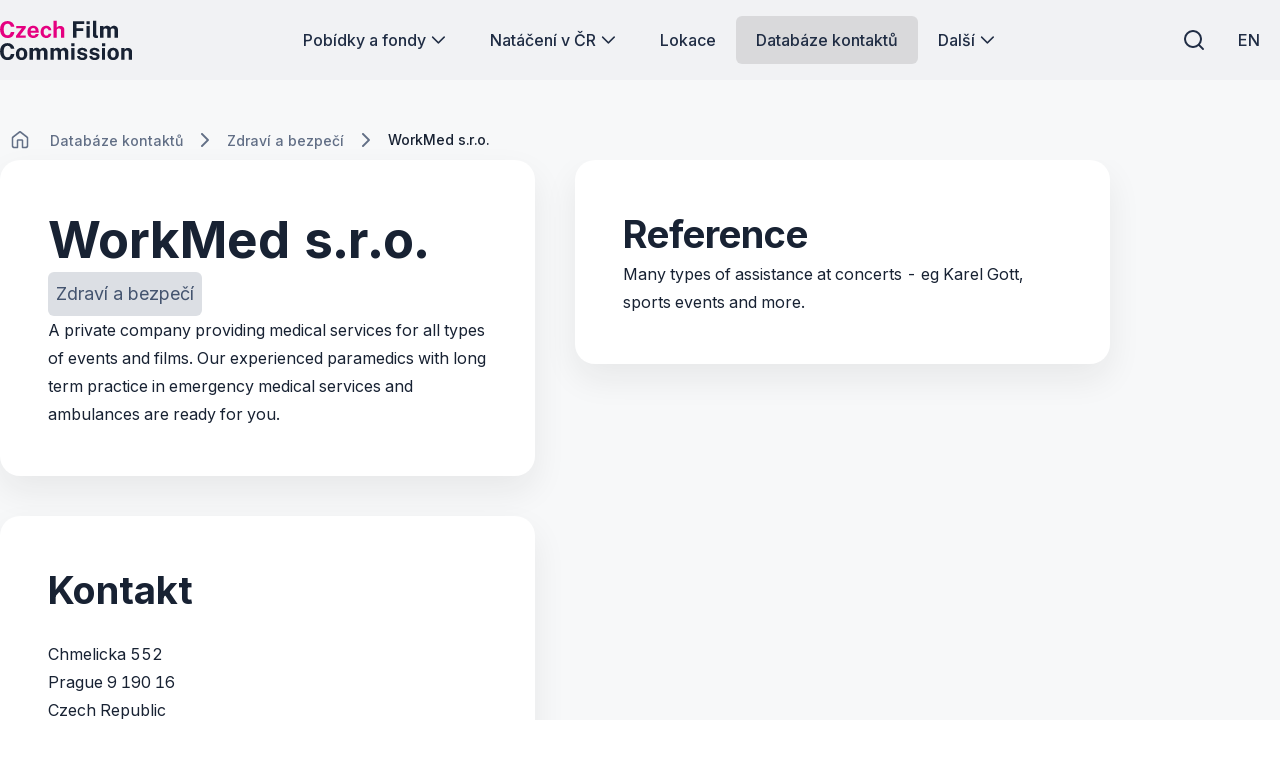

--- FILE ---
content_type: text/html; charset=utf-8
request_url: https://www.filmcommission.cz/director/workmed-sro/
body_size: 109115
content:




<!DOCTYPE html>
<html lang="cs-CZ">
<head>
    <!-- Base info -->
    <meta charset="utf-8">
    <title>WorkMed s.r.o. | Czech Film Commission</title>
    <meta name="description" content="">

    <!-- LINKs -->
    <link rel="apple-touch-icon" sizes="180x180" href="/apple-touch-icon.png">
    <link rel="icon" type="image/png" sizes="32x32" href="/favicon-32x32.png">
    <link rel="icon" type="image/png" sizes="16x16" href="/favicon-16x16.png">
    <link rel="manifest" href="/site.webmanifest">
    <link rel="mask-icon" color="#e50080" href="/safari-pinned-tab.svg">


    <link rel="author" href="Perspectivo s.r.o, www.perspectivo.cz">
    <link rel="canonical" href="https://www.filmcommission.cz/director/workmed-sro/">



    <link rel="stylesheet" href="/css/frontend.css?v=SIfIJrInl9iU7Ti6Cbt9xTImNLTj6HDXeaC-jVDFfMU" />
    <link rel="stylesheet" href="/css/magnific-popup.css?v=gCtYcxePypimOFL0luSMTW-2XtMR3UmklzuURULlMoM" />
    <link rel="stylesheet" href="/css/owl.carousel.min.css?v=BiNoZ3vO_ZSV6LMg4M8ixPrKnxvARmbv65zVMHzVkaQ" />



    

    <meta name="google-site-verification" content="UXC2DQzwFkq9h_Vp6wDkNlL3tJEqmkJA9nBkyJAHpAs" />

    <!-- METAs -->
    <meta name="viewport" content="width=device-width,initial-scale=1">
    <meta name="msapplication-TileColor" content="#e50080">
    <meta name="theme-color" content="#e50080">
    <meta name="theme-color" content="#e50080" media="(prefers-color-scheme: dark)">
    <meta property="og:url" content="https://www.filmcommission.cz/director/workmed-sro/">
    <meta property="og:title" content="WorkMed s.r.o. | Czech Film Commission">
    <meta property="og:description" content="">
    <meta property="og:locale" content="cs-CZ">

    <meta name="twitter:card" content="summary_large_image">
    <meta name="twitter:site" content="www.filmcommission.cz">
    <meta name="twitter:creator" content="www.filmcommission.cz">
    <meta name="twitter:title" content="WorkMed s.r.o. | Czech Film Commission">
    <meta name="twitter:description" content="">
    <meta name="robots" content="index, follow">
    




    <script type="text/javascript">
        function canUseWebP() { var e = document.createElement("canvas"); return !(!e.getContext || !e.getContext("2d")) && 0 == e.toDataURL("image/webp").indexOf("data:image/webp") }
        function getCookie(e) { let t = e + "=", n = decodeURIComponent(document.cookie).split(";"); for (let e = 0; e < n.length; e++) { let o = n[e]; for (; " " == o.charAt(0);)o = o.substring(1); if (0 == o.indexOf(t)) return o.substring(t.length, o.length) } return "" }
        var allowAnalytics = false;
        var allowMarketing = false;
        var allowFunctional = false;
        var allowUnfiled = false;
        var configCookie = getCookie("cookiesConfig");
        var existsCookiesConfig = false;
        if (configCookie) {
            try {
                let cookiesConfigObj = JSON.parse(decodeURIComponent(configCookie));
                //console.log("cookies");
                //console.log(cookiesConfigObj);
                if (cookiesConfigObj.allowAnalytics === true) {
                    allowAnalytics = true;
                }
                if (cookiesConfigObj.allowMarketing === true) {
                    allowMarketing = true;
                }
                if (cookiesConfigObj.allowFunctional === true) {
                    allowFunctional = true;
                }
                if (cookiesConfigObj.allowUnfiled === true) {
                    allowUnfiled = true;
                }
                existsCookiesConfig = true;
            } catch (err) {
                document.cookie = "cookiesConfig=; expires=Thu, 01 Jan 1970 00:00:00 UTC;path=/";
            }
        }
        window.dataLayer = window.dataLayer || [];
        function gtag() {
            dataLayer.push(arguments);
        }


        if (!existsCookiesConfig) {
            gtag('consent', 'default', {
                'ad_storage': 'denied',
                'ad_user_data': 'denied',
                'ad_personalization': 'denied',
                'analytics_storage': 'denied',
                'functionality_storage': 'denied',
                'personalization_storage': 'denied',
                'security_storage': 'granted'
            });
            window.dataLayer.push({
                'event': 'consent_init',
                'consent': {
                    'ad_storage': 'denied',
                    'ad_user_data': 'denied',
                    'ad_personalization': 'denied',
                    'analytics_storage': 'denied',
                    'functionality_storage': 'denied',
                    'personalization_storage': 'denied',
                    'security_storage': 'granted'
                }
            });
        }

        if (existsCookiesConfig) {
            gtag('consent', 'update', {
                'ad_storage': allowMarketing ? 'granted' : 'denied',
                'ad_user_data': allowMarketing ? 'granted' : 'denied',
                'ad_personalization': allowMarketing ? 'granted' : 'denied',
                'analytics_storage': allowAnalytics ? 'granted' : 'denied',
                'functionality_storage': allowFunctional ? 'granted' : 'denied',
                'personalization_storage': allowMarketing ? 'granted' : 'denied',
                'security_storage': 'granted'
            });
            window.dataLayer.push({
                'event': 'consent_update',
                'consent': {
                    'ad_storage': allowMarketing ? 'granted' : 'denied',
                    'ad_user_data': allowMarketing ? 'granted' : 'denied',
                    'ad_personalization': allowMarketing ? 'granted' : 'denied',
                    'analytics_storage': allowAnalytics ? 'granted' : 'denied',
                    'functionality_storage': allowFunctional ? 'granted' : 'denied',
                    'personalization_storage': allowMarketing ? 'granted' : 'denied',
                    'security_storage': 'granted'
                }
            });
        }
    </script>
        <!-- Google Tag Manager -->
        <script>
            (function (w, d, s, l, i) {
                w[l] = w[l] || []; w[l].push({
                    'gtm.start':
                        new Date().getTime(), event: 'gtm.js'
                }); var f = d.getElementsByTagName(s)[0],
                    j = d.createElement(s), dl = l != 'dataLayer' ? '&l=' + l : ''; j.async = true; j.src =
                        'https://www.googletagmanager.com/gtm.js?id=' + i + dl; f.parentNode.insertBefore(j, f);
            })(window, document, 'script', 'dataLayer', 'GTM-5T7DR3X7');</script>
        <!-- End Google Tag Manager -->
</head>


<body class="is-webp page-professional-detail no-js page--filmProfessional page-id--19732 " id="page-start" ng-app="AngularApp" ng-controller="BaseController" ng-class="{'is-modal-window-open': isModalWindowOpen, 'is-modal2-window-open': isModalWindow2Open}" data-lang="cs" style="">
    <script type="text/javascript">
        if (!canUseWebP()) { document.body.classList.remove("is-webp"), document.body.classList.add("no-webp") }
        document.body.classList.remove("no-js"), document.body.classList.add("is-js");</script>
    
    
    

        <!-- Google Tag Manager (noscript) -->
        <noscript>
            <iframe src="https://www.googletagmanager.com/ns.html?id=GTM-5T7DR3X7"
                    height="0" width="0" style="display:none;visibility:hidden"></iframe>
        </noscript>
        <!-- End Google Tag Manager (noscript) -->

    <div class="body-bg-image"></div>








<header class="is-fullwidth is-fluid" ng-controller="FulltextController" >
    <div class="wrapper">
        <span class="logo is-large" title="Czech Film Commission">
            <a href="/" aria-label="Logo pro desktop">
                <svg width="451" height="137" viewBox="0 0 451 137" fill="none" xmlns="http://www.w3.org/2000/svg">
<g clip-path="url(#clip0_894_46778)">
<path d="M25.89 61.74C20.61 61.74 16.05 60.51 12.21 58.06C8.36996 55.6 5.40996 52.16 3.32996 47.71C1.24996 43.27 0.209961 38.08 0.209961 32.15C0.209961 26.22 1.23996 21.08 3.30996 16.81C5.36996 12.54 8.32996 9.25 12.17 6.95C16.01 4.65 20.58 3.5 25.89 3.5C30.15 3.5 33.94 4.36 37.27 6.07C40.6 7.78 43.29 10.11 45.34 13.07C47.39 16.02 48.6 19.35 48.97 23.06H36.98C36.61 21.1 35.95 19.36 34.98 17.83C34.01 16.3 32.75 15.1 31.18 14.22C29.61 13.34 27.73 12.91 25.54 12.91C22.9 12.91 20.63 13.55 18.72 14.83C16.81 16.11 15.35 18.17 14.33 21.02C13.31 23.87 12.8 27.63 12.8 32.31C12.8 39.36 13.93 44.47 16.19 47.61C18.45 50.75 21.57 52.33 25.54 52.33C27.73 52.33 29.62 51.83 31.18 50.82C32.75 49.81 34.01 48.48 34.98 46.82C35.95 45.16 36.61 43.34 36.98 41.35H48.97C48.63 44.04 47.98 46.61 47.01 49.05C46.04 51.49 44.67 53.67 42.89 55.58C41.11 57.49 38.83 58.99 36.03 60.09C33.23 61.19 29.85 61.74 25.88 61.74H25.89Z" fill="#E50080"/>
<path d="M54.3301 60.9599V54.5699L74.3201 28.4299H55.3501V20.4399H88.1901V26.8299L68.1601 52.9699H88.3001V60.9599H54.3201H54.3301Z" fill="#E50080"/>
<path d="M113.88 61.7399C109.86 61.7399 106.32 60.8999 103.28 59.2099C100.24 57.5199 97.8701 55.1399 96.1701 52.0599C94.4701 48.9799 93.6201 45.3499 93.6201 41.1599C93.6201 36.9699 94.4001 33.4599 95.9501 30.2099C97.5001 26.9599 99.7401 24.3799 102.67 22.4899C105.6 20.5999 109.14 19.6499 113.29 19.6499C117.44 19.6499 120.88 20.5199 123.68 22.2599C126.48 23.9999 128.59 26.4099 130.03 29.5099C131.47 32.6099 132.19 36.1799 132.19 40.2299V43.3299H104.95C104.95 45.3899 105.29 47.1899 105.97 48.7199C106.65 50.2499 107.64 51.4199 108.93 52.2499C110.22 53.0699 111.78 53.4799 113.61 53.4799C115.57 53.4799 117.28 53.0599 118.74 52.2299C120.2 51.3899 121.24 50.0199 121.84 48.1099H132.15C131.68 50.9799 130.53 53.4399 128.7 55.4799C126.87 57.5199 124.65 59.0699 122.04 60.1399C119.43 61.2099 116.71 61.7499 113.89 61.7499L113.88 61.7399ZM104.95 36.5099H121.49C121.49 34.8899 121.18 33.3999 120.57 32.0399C119.96 30.6799 119.04 29.6099 117.83 28.8299C116.62 28.0499 115.09 27.6499 113.26 27.6499C111.43 27.6499 110.01 28.0799 108.77 28.9199C107.53 29.7699 106.58 30.8699 105.91 32.2299C105.24 33.5899 104.92 35.0099 104.95 36.4999V36.5099Z" fill="#E50080"/>
<path d="M158.2 61.7401C154.44 61.7401 151.08 60.9001 148.13 59.2301C145.18 57.5601 142.86 55.1601 141.17 52.0401C139.48 48.9201 138.64 45.1901 138.64 40.8501C138.64 36.5101 139.45 32.9901 141.07 29.8001C142.69 26.6101 144.97 24.1201 147.91 22.3301C150.85 20.5401 154.28 19.6401 158.2 19.6401C161.6 19.6401 164.53 20.3301 167 21.7201C169.47 23.1101 171.42 24.9701 172.84 27.3201C174.26 29.6701 175.08 32.3001 175.29 35.2001H165.77C165.59 34.1301 165.21 33.0601 164.63 32.0101C164.06 30.9501 163.25 30.0801 162.2 29.3801C161.15 28.6901 159.85 28.3401 158.28 28.3401C155.62 28.3401 153.45 29.3701 151.79 31.4201C150.13 33.4701 149.3 36.5901 149.3 40.7701C149.3 44.7101 150.11 47.8401 151.73 50.1601C153.35 52.4701 155.61 53.6301 158.51 53.6301C160.05 53.6301 161.34 53.2501 162.37 52.4901C163.4 51.7301 164.21 50.8201 164.78 49.7701C165.35 48.7101 165.72 47.7301 165.88 46.8101H175.17C174.99 49.6101 174.18 52.1301 172.74 54.3901C171.3 56.6501 169.35 58.4401 166.88 59.7601C164.41 61.0801 161.52 61.7401 158.2 61.7401Z" fill="#E50080"/>
<path d="M182.63 60.9602V2.72021H194V26.2702C194.65 25.3302 195.48 24.4002 196.47 23.4702C197.46 22.5402 198.7 21.7602 200.19 21.1402C201.68 20.5102 203.5 20.2002 205.64 20.2002C208.23 20.2002 210.58 20.7002 212.71 21.7102C214.84 22.7202 216.55 24.1702 217.84 26.0802C219.13 27.9902 219.78 30.3102 219.78 33.0602V60.9602H208.3V34.7402C208.3 32.9102 207.64 31.5102 206.32 30.5302C205 29.5502 203.4 29.0602 201.52 29.0602C200.29 29.0602 199.1 29.2802 197.95 29.7302C196.8 30.1702 195.87 30.8502 195.15 31.7502C194.43 32.6502 194.07 33.7702 194.07 35.1002V60.9702H182.63V60.9602Z" fill="#E50080"/>
<path d="M249.72 60.96V4.29004H288.28L288.24 13.85H261.24V28.08H284.64V37.45H261.24V60.96H249.72Z" fill="currentColor"/>
<path d="M295.19 14.6401V4.33008H306.32V14.6401H295.19ZM295.31 60.9601V20.4401H306.24V60.9601H295.31Z" fill="currentColor"/>
<path d="M330.45 61.67C327.47 61.67 325.11 61.32 323.36 60.61C321.61 59.9 320.32 58.97 319.48 57.81C318.64 56.65 318.11 55.35 317.87 53.93C317.63 52.51 317.52 51.06 317.52 49.6V2.72998H328.73V48.19C328.73 49.68 329.05 50.89 329.69 51.81C330.33 52.74 331.54 53.31 333.31 53.52L335.23 53.64V60.69C334.45 60.95 333.65 61.18 332.84 61.38C332.03 61.58 331.23 61.67 330.45 61.67Z" fill="currentColor"/>
<path d="M342.08 60.9599V20.4399H353.29V26.1599C354.52 24.3799 356.17 22.8499 358.25 21.5699C360.33 20.2899 362.95 19.6499 366.11 19.6499C367.49 19.6499 368.91 19.8999 370.34 20.3899C371.78 20.8899 373.13 21.6099 374.4 22.5599C375.67 23.5099 376.69 24.7099 377.48 26.1499C378.79 24.2999 380.5 22.7499 382.63 21.5099C384.76 20.2699 387.13 19.6499 389.74 19.6499C391.25 19.6499 392.79 19.8999 394.34 20.3899C395.89 20.8899 397.32 21.6999 398.63 22.8199C399.94 23.9399 400.99 25.4399 401.78 27.3099C402.58 29.1799 402.98 31.4799 402.98 34.2299V60.9599H391.54V35.6399C391.54 34.0199 391.22 32.7199 390.58 31.7399C389.94 30.7599 389.13 30.0499 388.15 29.6199C387.17 29.1899 386.13 28.9699 385.03 28.9699C384.01 28.9699 382.98 29.1699 381.93 29.5799C380.88 29.9899 380 30.6299 379.26 31.5199C378.53 32.4099 378.16 33.5699 378.16 35.0099V60.9499H366.76V34.6099C366.76 33.3799 366.43 32.3499 365.78 31.5099C365.13 30.6699 364.31 30.0399 363.33 29.6099C362.35 29.1799 361.35 28.9599 360.33 28.9599C359.31 28.9599 358.24 29.1799 357.2 29.6099C356.15 30.0399 355.28 30.7099 354.57 31.6099C353.86 32.5099 353.51 33.6399 353.51 34.9999V60.9399H342.07L342.08 60.9599Z" fill="currentColor"/>
<path d="M25.89 137.27C20.61 137.27 16.05 136.04 12.21 133.59C8.36996 131.13 5.40996 127.69 3.32996 123.24C1.24996 118.8 0.209961 113.61 0.209961 107.68C0.209961 101.75 1.23996 96.6098 3.30996 92.3398C5.36996 88.0698 8.32996 84.7798 12.17 82.4798C16.01 80.1798 20.58 79.0298 25.89 79.0298C30.15 79.0298 33.94 79.8898 37.27 81.5998C40.6 83.3098 43.29 85.6398 45.34 88.5998C47.39 91.5498 48.6 94.8798 48.97 98.5898H36.98C36.61 96.6298 35.95 94.8898 34.98 93.3598C34.01 91.8298 32.75 90.6298 31.18 89.7498C29.61 88.8698 27.73 88.4398 25.54 88.4398C22.9 88.4398 20.63 89.0798 18.72 90.3598C16.81 91.6398 15.35 93.6998 14.33 96.5498C13.31 99.3998 12.8 103.16 12.8 107.84C12.8 114.89 13.93 120 16.19 123.14C18.45 126.28 21.57 127.86 25.54 127.86C27.73 127.86 29.62 127.36 31.18 126.35C32.75 125.34 34.01 124.01 34.98 122.35C35.95 120.69 36.61 118.87 36.98 116.88H48.97C48.63 119.57 47.98 122.14 47.01 124.58C46.04 127.02 44.67 129.2 42.89 131.11C41.11 133.02 38.83 134.52 36.03 135.62C33.23 136.72 29.85 137.27 25.88 137.27H25.89Z" fill="currentColor"/>
<path d="M73.7799 137.27C69.8099 137.27 66.3499 136.42 63.4099 134.72C60.4699 133.02 58.1999 130.62 56.5899 127.51C54.9799 124.4 54.1799 120.72 54.1799 116.46C54.1799 112.2 54.9799 108.48 56.5899 105.29C58.1999 102.1 60.4699 99.6199 63.4099 97.8399C66.3499 96.0599 69.8199 95.1699 73.8099 95.1699C77.7999 95.1699 81.2699 96.0399 84.1999 97.7799C87.1299 99.5199 89.3899 101.98 90.9799 105.17C92.5699 108.36 93.3699 112.12 93.3699 116.46C93.3699 120.54 92.5899 124.13 91.0399 127.26C89.4899 130.38 87.2499 132.83 84.3399 134.61C81.4299 136.39 77.9099 137.28 73.7799 137.28V137.27ZM73.8199 128.77C75.8299 128.77 77.4499 128.18 78.6799 127.01C79.9099 125.83 80.7999 124.29 81.3499 122.37C81.8999 120.45 82.1699 118.35 82.1699 116.08C82.1699 113.94 81.9199 111.91 81.4299 110.01C80.9299 108.1 80.0699 106.56 78.8399 105.39C77.6099 104.21 75.9399 103.63 73.8199 103.63C71.6999 103.63 70.1799 104.19 68.9399 105.3C67.6999 106.41 66.7899 107.91 66.2199 109.81C65.6499 111.71 65.3599 113.8 65.3599 116.1C65.3599 118.22 65.6199 120.25 66.1399 122.19C66.6599 124.14 67.5399 125.72 68.7699 126.95C69.9999 128.18 71.6799 128.79 73.8299 128.79L73.8199 128.77Z" fill="currentColor"/>
<path d="M101.21 136.49V95.9702H112.42V101.69C113.65 99.9102 115.3 98.3802 117.38 97.1002C119.46 95.8202 122.08 95.1802 125.24 95.1802C126.62 95.1802 128.04 95.4302 129.47 95.9202C130.91 96.4202 132.26 97.1402 133.53 98.0902C134.8 99.0402 135.82 100.24 136.61 101.68C137.92 99.8302 139.63 98.2802 141.76 97.0402C143.89 95.8002 146.26 95.1802 148.87 95.1802C150.38 95.1802 151.92 95.4302 153.47 95.9202C155.02 96.4202 156.45 97.2302 157.76 98.3502C159.07 99.4702 160.12 100.97 160.91 102.84C161.71 104.71 162.11 107.01 162.11 109.76V136.49H150.67V111.17C150.67 109.55 150.35 108.25 149.71 107.27C149.07 106.29 148.26 105.58 147.28 105.15C146.3 104.72 145.26 104.5 144.16 104.5C143.14 104.5 142.11 104.7 141.06 105.11C140.01 105.52 139.13 106.16 138.39 107.05C137.66 107.94 137.29 109.1 137.29 110.54V136.48H125.89V110.14C125.89 108.91 125.56 107.88 124.91 107.04C124.26 106.2 123.44 105.57 122.46 105.14C121.48 104.71 120.48 104.49 119.46 104.49C118.44 104.49 117.37 104.71 116.33 105.14C115.28 105.57 114.41 106.24 113.7 107.14C112.99 108.04 112.64 109.17 112.64 110.53V136.47H101.2L101.21 136.49Z" fill="currentColor"/>
<path d="M172.21 136.49V95.9702H183.42V101.69C184.65 99.9102 186.3 98.3802 188.38 97.1002C190.46 95.8202 193.08 95.1802 196.24 95.1802C197.62 95.1802 199.04 95.4302 200.47 95.9202C201.91 96.4202 203.26 97.1402 204.53 98.0902C205.8 99.0402 206.82 100.24 207.61 101.68C208.92 99.8302 210.63 98.2802 212.76 97.0402C214.89 95.8002 217.26 95.1802 219.87 95.1802C221.38 95.1802 222.92 95.4302 224.47 95.9202C226.02 96.4202 227.45 97.2302 228.76 98.3502C230.07 99.4702 231.12 100.97 231.91 102.84C232.71 104.71 233.11 107.01 233.11 109.76V136.49H221.67V111.17C221.67 109.55 221.35 108.25 220.71 107.27C220.07 106.29 219.26 105.58 218.28 105.15C217.3 104.72 216.26 104.5 215.16 104.5C214.14 104.5 213.11 104.7 212.06 105.11C211.01 105.52 210.13 106.16 209.39 107.05C208.66 107.94 208.29 109.1 208.29 110.54V136.48H196.89V110.14C196.89 108.91 196.56 107.88 195.91 107.04C195.26 106.2 194.44 105.57 193.46 105.14C192.48 104.71 191.48 104.49 190.46 104.49C189.44 104.49 188.37 104.71 187.33 105.14C186.28 105.57 185.41 106.24 184.7 107.14C183.99 108.04 183.64 109.17 183.64 110.53V136.47H172.2L172.21 136.49Z" fill="currentColor"/>
<path d="M243.21 90.1601V79.8501H254.34V90.1601H243.21ZM243.33 136.49V95.9701H254.26V136.49H243.33Z" fill="currentColor"/>
<path d="M281.25 137.27C278.43 137.27 275.72 136.81 273.12 135.88C270.52 134.95 268.31 133.49 266.5 131.49C264.69 129.49 263.54 126.9 263.07 123.71H272.95C273.32 125.15 273.95 126.28 274.85 127.12C275.75 127.96 276.78 128.55 277.93 128.9C279.08 129.25 280.18 129.43 281.22 129.43C283.41 129.43 285.18 129.08 286.53 128.39C287.88 127.7 288.55 126.63 288.55 125.2C288.55 124.1 288.15 123.23 287.36 122.57C286.56 121.92 285.25 121.42 283.42 121.08L276.29 119.59C272.71 118.83 269.83 117.55 267.65 115.73C265.47 113.91 264.36 111.33 264.34 107.99C264.31 105.56 264.95 103.38 266.24 101.45C267.53 99.5202 269.45 97.9902 272 96.8702C274.55 95.7502 277.66 95.1802 281.35 95.1802C286.34 95.1802 290.33 96.2802 293.32 98.4702C296.31 100.66 297.83 103.76 297.89 107.76H288.33C288.04 106.19 287.26 104.98 286 104.13C284.73 103.28 283.13 102.86 281.2 102.86C279.27 102.86 277.62 103.21 276.34 103.92C275.06 104.63 274.42 105.7 274.42 107.13C274.42 108.2 274.94 109.04 275.99 109.66C277.03 110.27 278.65 110.8 280.85 111.25L287.43 112.74C289.7 113.29 291.55 114.04 292.98 114.99C294.4 115.94 295.51 116.98 296.29 118.11C297.07 119.23 297.62 120.36 297.92 121.5C298.22 122.64 298.37 123.66 298.37 124.58C298.37 127.27 297.65 129.56 296.21 131.46C294.77 133.36 292.77 134.8 290.21 135.79C287.65 136.78 284.67 137.28 281.27 137.28L281.25 137.27Z" fill="currentColor"/>
<path d="M323.1 137.27C320.28 137.27 317.57 136.81 314.97 135.88C312.37 134.95 310.16 133.49 308.35 131.49C306.54 129.49 305.39 126.9 304.92 123.71H314.8C315.17 125.15 315.8 126.28 316.7 127.12C317.6 127.96 318.63 128.55 319.78 128.9C320.93 129.25 322.03 129.43 323.07 129.43C325.26 129.43 327.03 129.08 328.38 128.39C329.73 127.7 330.4 126.63 330.4 125.2C330.4 124.1 330 123.23 329.21 122.57C328.41 121.92 327.1 121.42 325.27 121.08L318.14 119.59C314.56 118.83 311.68 117.55 309.5 115.73C307.32 113.91 306.21 111.33 306.19 107.99C306.16 105.56 306.8 103.38 308.09 101.45C309.38 99.5202 311.3 97.9902 313.85 96.8702C316.4 95.7502 319.51 95.1802 323.2 95.1802C328.19 95.1802 332.18 96.2802 335.17 98.4702C338.16 100.66 339.68 103.76 339.74 107.76H330.18C329.89 106.19 329.11 104.98 327.85 104.13C326.58 103.28 324.98 102.86 323.05 102.86C321.12 102.86 319.47 103.21 318.19 103.92C316.91 104.63 316.27 105.7 316.27 107.13C316.27 108.2 316.79 109.04 317.84 109.66C318.88 110.27 320.5 110.8 322.7 111.25L329.28 112.74C331.55 113.29 333.4 114.04 334.83 114.99C336.25 115.94 337.36 116.98 338.14 118.11C338.92 119.23 339.47 120.36 339.77 121.5C340.07 122.64 340.22 123.66 340.22 124.58C340.22 127.27 339.5 129.56 338.06 131.46C336.62 133.36 334.62 134.8 332.06 135.79C329.5 136.78 326.52 137.28 323.12 137.28L323.1 137.27Z" fill="currentColor"/>
<path d="M348.1 90.1601V79.8501H359.23V90.1601H348.1ZM348.22 136.49V95.9701H359.15V136.49H348.22Z" fill="currentColor"/>
<path d="M386.7 137.27C382.73 137.27 379.27 136.42 376.33 134.72C373.39 133.02 371.12 130.62 369.51 127.51C367.9 124.4 367.1 120.72 367.1 116.46C367.1 112.2 367.9 108.48 369.51 105.29C371.12 102.1 373.39 99.6199 376.33 97.8399C379.27 96.0599 382.74 95.1699 386.73 95.1699C390.72 95.1699 394.19 96.0399 397.12 97.7799C400.05 99.5199 402.31 101.98 403.9 105.17C405.49 108.36 406.29 112.12 406.29 116.46C406.29 120.54 405.51 124.13 403.96 127.26C402.41 130.38 400.17 132.83 397.26 134.61C394.35 136.39 390.83 137.28 386.7 137.28V137.27ZM386.74 128.77C388.75 128.77 390.37 128.18 391.6 127.01C392.83 125.83 393.72 124.29 394.27 122.37C394.82 120.45 395.09 118.35 395.09 116.08C395.09 113.94 394.84 111.91 394.35 110.01C393.85 108.1 392.99 106.56 391.76 105.39C390.53 104.21 388.86 103.63 386.74 103.63C384.62 103.63 383.1 104.19 381.86 105.3C380.62 106.41 379.71 107.91 379.14 109.81C378.57 111.71 378.28 113.8 378.28 116.1C378.28 118.22 378.54 120.25 379.06 122.19C379.58 124.14 380.46 125.72 381.69 126.95C382.92 128.18 384.6 128.79 386.75 128.79L386.74 128.77Z" fill="currentColor"/>
<path d="M414.14 136.49V95.9701H425.39V101.69C426.02 100.7 426.83 99.7401 427.84 98.8101C428.85 97.8801 430.12 97.1201 431.66 96.5201C433.2 95.9201 435.03 95.6201 437.15 95.6201C439.63 95.6201 441.95 96.1001 444.11 97.0701C446.27 98.0401 448.01 99.5601 449.34 101.64C450.67 103.72 451.34 106.43 451.34 109.77V136.5H439.9V111.18C439.9 108.99 439.25 107.34 437.94 106.24C436.63 105.14 435.04 104.59 433.16 104.59C431.91 104.59 430.7 104.81 429.53 105.26C428.37 105.7 427.42 106.37 426.69 107.26C425.96 108.15 425.59 109.25 425.59 110.55V136.49H414.15H414.14Z" fill="currentColor"/>
</g>
<defs>
<clipPath id="clip0_894_46778">
<rect width="451" height="137" fill="white"/>
</clipPath>
</defs>
</svg>

            </a>
        </span>
        <span class="logo is-small" title="Czech Film Commission">
            <a href="/" aria-label="Men&#x161;&#xED; logo pro mobiln&#xED; za&#x159;&#xED;zen&#xED;">
                <svg width="451" height="137" viewBox="0 0 451 137" fill="none" xmlns="http://www.w3.org/2000/svg">
<g clip-path="url(#clip0_894_46778)">
<path d="M25.89 61.74C20.61 61.74 16.05 60.51 12.21 58.06C8.36996 55.6 5.40996 52.16 3.32996 47.71C1.24996 43.27 0.209961 38.08 0.209961 32.15C0.209961 26.22 1.23996 21.08 3.30996 16.81C5.36996 12.54 8.32996 9.25 12.17 6.95C16.01 4.65 20.58 3.5 25.89 3.5C30.15 3.5 33.94 4.36 37.27 6.07C40.6 7.78 43.29 10.11 45.34 13.07C47.39 16.02 48.6 19.35 48.97 23.06H36.98C36.61 21.1 35.95 19.36 34.98 17.83C34.01 16.3 32.75 15.1 31.18 14.22C29.61 13.34 27.73 12.91 25.54 12.91C22.9 12.91 20.63 13.55 18.72 14.83C16.81 16.11 15.35 18.17 14.33 21.02C13.31 23.87 12.8 27.63 12.8 32.31C12.8 39.36 13.93 44.47 16.19 47.61C18.45 50.75 21.57 52.33 25.54 52.33C27.73 52.33 29.62 51.83 31.18 50.82C32.75 49.81 34.01 48.48 34.98 46.82C35.95 45.16 36.61 43.34 36.98 41.35H48.97C48.63 44.04 47.98 46.61 47.01 49.05C46.04 51.49 44.67 53.67 42.89 55.58C41.11 57.49 38.83 58.99 36.03 60.09C33.23 61.19 29.85 61.74 25.88 61.74H25.89Z" fill="#E50080"/>
<path d="M54.3301 60.9599V54.5699L74.3201 28.4299H55.3501V20.4399H88.1901V26.8299L68.1601 52.9699H88.3001V60.9599H54.3201H54.3301Z" fill="#E50080"/>
<path d="M113.88 61.7399C109.86 61.7399 106.32 60.8999 103.28 59.2099C100.24 57.5199 97.8701 55.1399 96.1701 52.0599C94.4701 48.9799 93.6201 45.3499 93.6201 41.1599C93.6201 36.9699 94.4001 33.4599 95.9501 30.2099C97.5001 26.9599 99.7401 24.3799 102.67 22.4899C105.6 20.5999 109.14 19.6499 113.29 19.6499C117.44 19.6499 120.88 20.5199 123.68 22.2599C126.48 23.9999 128.59 26.4099 130.03 29.5099C131.47 32.6099 132.19 36.1799 132.19 40.2299V43.3299H104.95C104.95 45.3899 105.29 47.1899 105.97 48.7199C106.65 50.2499 107.64 51.4199 108.93 52.2499C110.22 53.0699 111.78 53.4799 113.61 53.4799C115.57 53.4799 117.28 53.0599 118.74 52.2299C120.2 51.3899 121.24 50.0199 121.84 48.1099H132.15C131.68 50.9799 130.53 53.4399 128.7 55.4799C126.87 57.5199 124.65 59.0699 122.04 60.1399C119.43 61.2099 116.71 61.7499 113.89 61.7499L113.88 61.7399ZM104.95 36.5099H121.49C121.49 34.8899 121.18 33.3999 120.57 32.0399C119.96 30.6799 119.04 29.6099 117.83 28.8299C116.62 28.0499 115.09 27.6499 113.26 27.6499C111.43 27.6499 110.01 28.0799 108.77 28.9199C107.53 29.7699 106.58 30.8699 105.91 32.2299C105.24 33.5899 104.92 35.0099 104.95 36.4999V36.5099Z" fill="#E50080"/>
<path d="M158.2 61.7401C154.44 61.7401 151.08 60.9001 148.13 59.2301C145.18 57.5601 142.86 55.1601 141.17 52.0401C139.48 48.9201 138.64 45.1901 138.64 40.8501C138.64 36.5101 139.45 32.9901 141.07 29.8001C142.69 26.6101 144.97 24.1201 147.91 22.3301C150.85 20.5401 154.28 19.6401 158.2 19.6401C161.6 19.6401 164.53 20.3301 167 21.7201C169.47 23.1101 171.42 24.9701 172.84 27.3201C174.26 29.6701 175.08 32.3001 175.29 35.2001H165.77C165.59 34.1301 165.21 33.0601 164.63 32.0101C164.06 30.9501 163.25 30.0801 162.2 29.3801C161.15 28.6901 159.85 28.3401 158.28 28.3401C155.62 28.3401 153.45 29.3701 151.79 31.4201C150.13 33.4701 149.3 36.5901 149.3 40.7701C149.3 44.7101 150.11 47.8401 151.73 50.1601C153.35 52.4701 155.61 53.6301 158.51 53.6301C160.05 53.6301 161.34 53.2501 162.37 52.4901C163.4 51.7301 164.21 50.8201 164.78 49.7701C165.35 48.7101 165.72 47.7301 165.88 46.8101H175.17C174.99 49.6101 174.18 52.1301 172.74 54.3901C171.3 56.6501 169.35 58.4401 166.88 59.7601C164.41 61.0801 161.52 61.7401 158.2 61.7401Z" fill="#E50080"/>
<path d="M182.63 60.9602V2.72021H194V26.2702C194.65 25.3302 195.48 24.4002 196.47 23.4702C197.46 22.5402 198.7 21.7602 200.19 21.1402C201.68 20.5102 203.5 20.2002 205.64 20.2002C208.23 20.2002 210.58 20.7002 212.71 21.7102C214.84 22.7202 216.55 24.1702 217.84 26.0802C219.13 27.9902 219.78 30.3102 219.78 33.0602V60.9602H208.3V34.7402C208.3 32.9102 207.64 31.5102 206.32 30.5302C205 29.5502 203.4 29.0602 201.52 29.0602C200.29 29.0602 199.1 29.2802 197.95 29.7302C196.8 30.1702 195.87 30.8502 195.15 31.7502C194.43 32.6502 194.07 33.7702 194.07 35.1002V60.9702H182.63V60.9602Z" fill="#E50080"/>
<path d="M249.72 60.96V4.29004H288.28L288.24 13.85H261.24V28.08H284.64V37.45H261.24V60.96H249.72Z" fill="currentColor"/>
<path d="M295.19 14.6401V4.33008H306.32V14.6401H295.19ZM295.31 60.9601V20.4401H306.24V60.9601H295.31Z" fill="currentColor"/>
<path d="M330.45 61.67C327.47 61.67 325.11 61.32 323.36 60.61C321.61 59.9 320.32 58.97 319.48 57.81C318.64 56.65 318.11 55.35 317.87 53.93C317.63 52.51 317.52 51.06 317.52 49.6V2.72998H328.73V48.19C328.73 49.68 329.05 50.89 329.69 51.81C330.33 52.74 331.54 53.31 333.31 53.52L335.23 53.64V60.69C334.45 60.95 333.65 61.18 332.84 61.38C332.03 61.58 331.23 61.67 330.45 61.67Z" fill="currentColor"/>
<path d="M342.08 60.9599V20.4399H353.29V26.1599C354.52 24.3799 356.17 22.8499 358.25 21.5699C360.33 20.2899 362.95 19.6499 366.11 19.6499C367.49 19.6499 368.91 19.8999 370.34 20.3899C371.78 20.8899 373.13 21.6099 374.4 22.5599C375.67 23.5099 376.69 24.7099 377.48 26.1499C378.79 24.2999 380.5 22.7499 382.63 21.5099C384.76 20.2699 387.13 19.6499 389.74 19.6499C391.25 19.6499 392.79 19.8999 394.34 20.3899C395.89 20.8899 397.32 21.6999 398.63 22.8199C399.94 23.9399 400.99 25.4399 401.78 27.3099C402.58 29.1799 402.98 31.4799 402.98 34.2299V60.9599H391.54V35.6399C391.54 34.0199 391.22 32.7199 390.58 31.7399C389.94 30.7599 389.13 30.0499 388.15 29.6199C387.17 29.1899 386.13 28.9699 385.03 28.9699C384.01 28.9699 382.98 29.1699 381.93 29.5799C380.88 29.9899 380 30.6299 379.26 31.5199C378.53 32.4099 378.16 33.5699 378.16 35.0099V60.9499H366.76V34.6099C366.76 33.3799 366.43 32.3499 365.78 31.5099C365.13 30.6699 364.31 30.0399 363.33 29.6099C362.35 29.1799 361.35 28.9599 360.33 28.9599C359.31 28.9599 358.24 29.1799 357.2 29.6099C356.15 30.0399 355.28 30.7099 354.57 31.6099C353.86 32.5099 353.51 33.6399 353.51 34.9999V60.9399H342.07L342.08 60.9599Z" fill="currentColor"/>
<path d="M25.89 137.27C20.61 137.27 16.05 136.04 12.21 133.59C8.36996 131.13 5.40996 127.69 3.32996 123.24C1.24996 118.8 0.209961 113.61 0.209961 107.68C0.209961 101.75 1.23996 96.6098 3.30996 92.3398C5.36996 88.0698 8.32996 84.7798 12.17 82.4798C16.01 80.1798 20.58 79.0298 25.89 79.0298C30.15 79.0298 33.94 79.8898 37.27 81.5998C40.6 83.3098 43.29 85.6398 45.34 88.5998C47.39 91.5498 48.6 94.8798 48.97 98.5898H36.98C36.61 96.6298 35.95 94.8898 34.98 93.3598C34.01 91.8298 32.75 90.6298 31.18 89.7498C29.61 88.8698 27.73 88.4398 25.54 88.4398C22.9 88.4398 20.63 89.0798 18.72 90.3598C16.81 91.6398 15.35 93.6998 14.33 96.5498C13.31 99.3998 12.8 103.16 12.8 107.84C12.8 114.89 13.93 120 16.19 123.14C18.45 126.28 21.57 127.86 25.54 127.86C27.73 127.86 29.62 127.36 31.18 126.35C32.75 125.34 34.01 124.01 34.98 122.35C35.95 120.69 36.61 118.87 36.98 116.88H48.97C48.63 119.57 47.98 122.14 47.01 124.58C46.04 127.02 44.67 129.2 42.89 131.11C41.11 133.02 38.83 134.52 36.03 135.62C33.23 136.72 29.85 137.27 25.88 137.27H25.89Z" fill="currentColor"/>
<path d="M73.7799 137.27C69.8099 137.27 66.3499 136.42 63.4099 134.72C60.4699 133.02 58.1999 130.62 56.5899 127.51C54.9799 124.4 54.1799 120.72 54.1799 116.46C54.1799 112.2 54.9799 108.48 56.5899 105.29C58.1999 102.1 60.4699 99.6199 63.4099 97.8399C66.3499 96.0599 69.8199 95.1699 73.8099 95.1699C77.7999 95.1699 81.2699 96.0399 84.1999 97.7799C87.1299 99.5199 89.3899 101.98 90.9799 105.17C92.5699 108.36 93.3699 112.12 93.3699 116.46C93.3699 120.54 92.5899 124.13 91.0399 127.26C89.4899 130.38 87.2499 132.83 84.3399 134.61C81.4299 136.39 77.9099 137.28 73.7799 137.28V137.27ZM73.8199 128.77C75.8299 128.77 77.4499 128.18 78.6799 127.01C79.9099 125.83 80.7999 124.29 81.3499 122.37C81.8999 120.45 82.1699 118.35 82.1699 116.08C82.1699 113.94 81.9199 111.91 81.4299 110.01C80.9299 108.1 80.0699 106.56 78.8399 105.39C77.6099 104.21 75.9399 103.63 73.8199 103.63C71.6999 103.63 70.1799 104.19 68.9399 105.3C67.6999 106.41 66.7899 107.91 66.2199 109.81C65.6499 111.71 65.3599 113.8 65.3599 116.1C65.3599 118.22 65.6199 120.25 66.1399 122.19C66.6599 124.14 67.5399 125.72 68.7699 126.95C69.9999 128.18 71.6799 128.79 73.8299 128.79L73.8199 128.77Z" fill="currentColor"/>
<path d="M101.21 136.49V95.9702H112.42V101.69C113.65 99.9102 115.3 98.3802 117.38 97.1002C119.46 95.8202 122.08 95.1802 125.24 95.1802C126.62 95.1802 128.04 95.4302 129.47 95.9202C130.91 96.4202 132.26 97.1402 133.53 98.0902C134.8 99.0402 135.82 100.24 136.61 101.68C137.92 99.8302 139.63 98.2802 141.76 97.0402C143.89 95.8002 146.26 95.1802 148.87 95.1802C150.38 95.1802 151.92 95.4302 153.47 95.9202C155.02 96.4202 156.45 97.2302 157.76 98.3502C159.07 99.4702 160.12 100.97 160.91 102.84C161.71 104.71 162.11 107.01 162.11 109.76V136.49H150.67V111.17C150.67 109.55 150.35 108.25 149.71 107.27C149.07 106.29 148.26 105.58 147.28 105.15C146.3 104.72 145.26 104.5 144.16 104.5C143.14 104.5 142.11 104.7 141.06 105.11C140.01 105.52 139.13 106.16 138.39 107.05C137.66 107.94 137.29 109.1 137.29 110.54V136.48H125.89V110.14C125.89 108.91 125.56 107.88 124.91 107.04C124.26 106.2 123.44 105.57 122.46 105.14C121.48 104.71 120.48 104.49 119.46 104.49C118.44 104.49 117.37 104.71 116.33 105.14C115.28 105.57 114.41 106.24 113.7 107.14C112.99 108.04 112.64 109.17 112.64 110.53V136.47H101.2L101.21 136.49Z" fill="currentColor"/>
<path d="M172.21 136.49V95.9702H183.42V101.69C184.65 99.9102 186.3 98.3802 188.38 97.1002C190.46 95.8202 193.08 95.1802 196.24 95.1802C197.62 95.1802 199.04 95.4302 200.47 95.9202C201.91 96.4202 203.26 97.1402 204.53 98.0902C205.8 99.0402 206.82 100.24 207.61 101.68C208.92 99.8302 210.63 98.2802 212.76 97.0402C214.89 95.8002 217.26 95.1802 219.87 95.1802C221.38 95.1802 222.92 95.4302 224.47 95.9202C226.02 96.4202 227.45 97.2302 228.76 98.3502C230.07 99.4702 231.12 100.97 231.91 102.84C232.71 104.71 233.11 107.01 233.11 109.76V136.49H221.67V111.17C221.67 109.55 221.35 108.25 220.71 107.27C220.07 106.29 219.26 105.58 218.28 105.15C217.3 104.72 216.26 104.5 215.16 104.5C214.14 104.5 213.11 104.7 212.06 105.11C211.01 105.52 210.13 106.16 209.39 107.05C208.66 107.94 208.29 109.1 208.29 110.54V136.48H196.89V110.14C196.89 108.91 196.56 107.88 195.91 107.04C195.26 106.2 194.44 105.57 193.46 105.14C192.48 104.71 191.48 104.49 190.46 104.49C189.44 104.49 188.37 104.71 187.33 105.14C186.28 105.57 185.41 106.24 184.7 107.14C183.99 108.04 183.64 109.17 183.64 110.53V136.47H172.2L172.21 136.49Z" fill="currentColor"/>
<path d="M243.21 90.1601V79.8501H254.34V90.1601H243.21ZM243.33 136.49V95.9701H254.26V136.49H243.33Z" fill="currentColor"/>
<path d="M281.25 137.27C278.43 137.27 275.72 136.81 273.12 135.88C270.52 134.95 268.31 133.49 266.5 131.49C264.69 129.49 263.54 126.9 263.07 123.71H272.95C273.32 125.15 273.95 126.28 274.85 127.12C275.75 127.96 276.78 128.55 277.93 128.9C279.08 129.25 280.18 129.43 281.22 129.43C283.41 129.43 285.18 129.08 286.53 128.39C287.88 127.7 288.55 126.63 288.55 125.2C288.55 124.1 288.15 123.23 287.36 122.57C286.56 121.92 285.25 121.42 283.42 121.08L276.29 119.59C272.71 118.83 269.83 117.55 267.65 115.73C265.47 113.91 264.36 111.33 264.34 107.99C264.31 105.56 264.95 103.38 266.24 101.45C267.53 99.5202 269.45 97.9902 272 96.8702C274.55 95.7502 277.66 95.1802 281.35 95.1802C286.34 95.1802 290.33 96.2802 293.32 98.4702C296.31 100.66 297.83 103.76 297.89 107.76H288.33C288.04 106.19 287.26 104.98 286 104.13C284.73 103.28 283.13 102.86 281.2 102.86C279.27 102.86 277.62 103.21 276.34 103.92C275.06 104.63 274.42 105.7 274.42 107.13C274.42 108.2 274.94 109.04 275.99 109.66C277.03 110.27 278.65 110.8 280.85 111.25L287.43 112.74C289.7 113.29 291.55 114.04 292.98 114.99C294.4 115.94 295.51 116.98 296.29 118.11C297.07 119.23 297.62 120.36 297.92 121.5C298.22 122.64 298.37 123.66 298.37 124.58C298.37 127.27 297.65 129.56 296.21 131.46C294.77 133.36 292.77 134.8 290.21 135.79C287.65 136.78 284.67 137.28 281.27 137.28L281.25 137.27Z" fill="currentColor"/>
<path d="M323.1 137.27C320.28 137.27 317.57 136.81 314.97 135.88C312.37 134.95 310.16 133.49 308.35 131.49C306.54 129.49 305.39 126.9 304.92 123.71H314.8C315.17 125.15 315.8 126.28 316.7 127.12C317.6 127.96 318.63 128.55 319.78 128.9C320.93 129.25 322.03 129.43 323.07 129.43C325.26 129.43 327.03 129.08 328.38 128.39C329.73 127.7 330.4 126.63 330.4 125.2C330.4 124.1 330 123.23 329.21 122.57C328.41 121.92 327.1 121.42 325.27 121.08L318.14 119.59C314.56 118.83 311.68 117.55 309.5 115.73C307.32 113.91 306.21 111.33 306.19 107.99C306.16 105.56 306.8 103.38 308.09 101.45C309.38 99.5202 311.3 97.9902 313.85 96.8702C316.4 95.7502 319.51 95.1802 323.2 95.1802C328.19 95.1802 332.18 96.2802 335.17 98.4702C338.16 100.66 339.68 103.76 339.74 107.76H330.18C329.89 106.19 329.11 104.98 327.85 104.13C326.58 103.28 324.98 102.86 323.05 102.86C321.12 102.86 319.47 103.21 318.19 103.92C316.91 104.63 316.27 105.7 316.27 107.13C316.27 108.2 316.79 109.04 317.84 109.66C318.88 110.27 320.5 110.8 322.7 111.25L329.28 112.74C331.55 113.29 333.4 114.04 334.83 114.99C336.25 115.94 337.36 116.98 338.14 118.11C338.92 119.23 339.47 120.36 339.77 121.5C340.07 122.64 340.22 123.66 340.22 124.58C340.22 127.27 339.5 129.56 338.06 131.46C336.62 133.36 334.62 134.8 332.06 135.79C329.5 136.78 326.52 137.28 323.12 137.28L323.1 137.27Z" fill="currentColor"/>
<path d="M348.1 90.1601V79.8501H359.23V90.1601H348.1ZM348.22 136.49V95.9701H359.15V136.49H348.22Z" fill="currentColor"/>
<path d="M386.7 137.27C382.73 137.27 379.27 136.42 376.33 134.72C373.39 133.02 371.12 130.62 369.51 127.51C367.9 124.4 367.1 120.72 367.1 116.46C367.1 112.2 367.9 108.48 369.51 105.29C371.12 102.1 373.39 99.6199 376.33 97.8399C379.27 96.0599 382.74 95.1699 386.73 95.1699C390.72 95.1699 394.19 96.0399 397.12 97.7799C400.05 99.5199 402.31 101.98 403.9 105.17C405.49 108.36 406.29 112.12 406.29 116.46C406.29 120.54 405.51 124.13 403.96 127.26C402.41 130.38 400.17 132.83 397.26 134.61C394.35 136.39 390.83 137.28 386.7 137.28V137.27ZM386.74 128.77C388.75 128.77 390.37 128.18 391.6 127.01C392.83 125.83 393.72 124.29 394.27 122.37C394.82 120.45 395.09 118.35 395.09 116.08C395.09 113.94 394.84 111.91 394.35 110.01C393.85 108.1 392.99 106.56 391.76 105.39C390.53 104.21 388.86 103.63 386.74 103.63C384.62 103.63 383.1 104.19 381.86 105.3C380.62 106.41 379.71 107.91 379.14 109.81C378.57 111.71 378.28 113.8 378.28 116.1C378.28 118.22 378.54 120.25 379.06 122.19C379.58 124.14 380.46 125.72 381.69 126.95C382.92 128.18 384.6 128.79 386.75 128.79L386.74 128.77Z" fill="currentColor"/>
<path d="M414.14 136.49V95.9701H425.39V101.69C426.02 100.7 426.83 99.7401 427.84 98.8101C428.85 97.8801 430.12 97.1201 431.66 96.5201C433.2 95.9201 435.03 95.6201 437.15 95.6201C439.63 95.6201 441.95 96.1001 444.11 97.0701C446.27 98.0401 448.01 99.5601 449.34 101.64C450.67 103.72 451.34 106.43 451.34 109.77V136.5H439.9V111.18C439.9 108.99 439.25 107.34 437.94 106.24C436.63 105.14 435.04 104.59 433.16 104.59C431.91 104.59 430.7 104.81 429.53 105.26C428.37 105.7 427.42 106.37 426.69 107.26C425.96 108.15 425.59 109.25 425.59 110.55V136.49H414.15H414.14Z" fill="currentColor"/>
</g>
<defs>
<clipPath id="clip0_894_46778">
<rect width="451" height="137" fill="white"/>
</clipPath>
</defs>
</svg>

            </a>
        </span>
        <nav class="navigation is-primary is-large" aria-label="Hlavn&#xED; navigace">
            <ul>
                    <li class="has-submenu" data-id="1">

                        <a href="#" title="Zobrazit Pob&#xED;dky a fondy" class="box-button is-tertiary for-light-mode is-greyscale is-medium is-normal  has-trail-icon" target="_self" hreflang="cs-CZ" aria-label="Tla&#x10D;&#xED;tko Pob&#xED;dky a fondy"><span>Pobídky a fondy</span><svg width="25" height="24" viewBox="0 0 25 24" fill="none" xmlns="http://www.w3.org/2000/svg">
    <path d="M6.99121 9L12.9912 15L18.9912 9" stroke="currentColor" stroke-width="1.67" stroke-linecap="round" stroke-linejoin="round" />
</svg>
</a>






<nav class="is-submenu for-grants for-desktop is-body-md has-2-columns "
     aria-label="Podnab&#xED;dka pro Pob&#xED;dky a fondy">
    <ul>
            <li class="">
                <a class="link is-default for-light-mode" href="/filmove-pobidky/" target="_self" hreflang="cs-CZ"
                   aria-label="odkaz: Filmov&#xE9; pob&#xED;dky">Filmov&#xE9; pob&#xED;dky</a>
                O co jde, jaká jsou kritéria, kolik lze získat a jak žádat
            </li>
            <li class="">
                <a class="link is-default for-light-mode" href="/granty-a-fondy/" target="_self" hreflang="cs-CZ"
                   aria-label="odkaz: Granty a fondy">Granty a fondy</a>
                Přehled dotačních programů, nadačních a filmových fondů
            </li>
    </ul>
</nav>
                    </li>
                    <li class="has-submenu" data-id="2">

                        <a href="#" title="Zobrazit Nat&#xE1;&#x10D;en&#xED; v &#x10C;R" class="box-button is-tertiary for-light-mode is-greyscale is-medium is-normal  has-trail-icon" target="_self" hreflang="cs-CZ" aria-label="Tla&#x10D;&#xED;tko Nat&#xE1;&#x10D;en&#xED; v &#x10C;R"><span>Natáčení v ČR</span><svg width="25" height="24" viewBox="0 0 25 24" fill="none" xmlns="http://www.w3.org/2000/svg">
    <path d="M6.99121 9L12.9912 15L18.9912 9" stroke="currentColor" stroke-width="1.67" stroke-linecap="round" stroke-linejoin="round" />
</svg>
</a>






<nav class="is-submenu for-grants for-desktop is-body-md has-4-columns is-centered"
     aria-label="Podnab&#xED;dka pro Nat&#xE1;&#x10D;en&#xED; v &#x10C;R">
    <ul>
            <li class="">
                <a class="link is-default for-light-mode" href="/proc-natacet-v-cr/" target="_self" hreflang="cs-CZ"
                   aria-label="odkaz: Pro&#x10D; nat&#xE1;&#x10D;et v &#x10C;R">Pro&#x10D; nat&#xE1;&#x10D;et v &#x10C;R</a>
                Hlavní důvody, proč je zde snadné a výhodné natáčet
            </li>
            <li class="">
                <a class="link is-default for-light-mode" href="/regionalni-filmove-kancelare/" target="_self" hreflang="cs-CZ"
                   aria-label="odkaz: Region&#xE1;ln&#xED; filmov&#xE9; kancel&#xE1;&#x159;e">Region&#xE1;ln&#xED; filmov&#xE9; kancel&#xE1;&#x159;e</a>
                Seznam kanceláří, kontaktní a další užitečné informace
            </li>
            <li class="">
                <a class="link is-default for-light-mode" href="/filmografie/" target="_self" hreflang="cs-CZ"
                   aria-label="odkaz: Filmografie">Filmografie</a>
                Filmy, seriály a další audiovizuální díla natočená v ČR 
            </li>
            <li class="">
                <a class="link is-default for-light-mode" href="/statistiky/" target="_self" hreflang="cs-CZ"
                   aria-label="odkaz: Statistiky">Statistiky</a>
                Informace o obratech natočených projektů v uplynulých letech 
            </li>
    </ul>
</nav>
                    </li>
                    <li >

                        <a href="/lokace/" title="Zobrazit Lokace" class="box-button is-tertiary for-light-mode is-greyscale is-medium is-normal  " target="_self" hreflang="cs-CZ" aria-label="Tla&#x10D;&#xED;tko Lokace"><span>Lokace</span></a>

                    </li>
                    <li >

                        <a href="/databaze-kontaktu/" title="Zobrazit Datab&#xE1;ze kontakt&#x16F;" class="box-button is-tertiary for-light-mode is-greyscale is-medium is-normal is-active " target="_self" hreflang="cs-CZ" aria-label="Tla&#x10D;&#xED;tko Datab&#xE1;ze kontakt&#x16F;"><span>Databáze kontaktů</span></a>

                    </li>
                    <li class="has-submenu" data-id="3">

                        <a href="#" title="Zobrazit Dal&#x161;&#xED;" class="box-button is-tertiary for-light-mode is-greyscale is-medium is-normal  has-trail-icon" target="_self" hreflang="cs-CZ" aria-label="Tla&#x10D;&#xED;tko Dal&#x161;&#xED;"><span>Další</span><svg width="25" height="24" viewBox="0 0 25 24" fill="none" xmlns="http://www.w3.org/2000/svg">
    <path d="M6.99121 9L12.9912 15L18.9912 9" stroke="currentColor" stroke-width="1.67" stroke-linecap="round" stroke-linejoin="round" />
</svg>
</a>






<nav class="is-submenu for-grants for-desktop is-body-md has-4-columns is-centered"
     aria-label="Podnab&#xED;dka pro Dal&#x161;&#xED;">
    <ul>
            <li class="">
                <a class="link is-default for-light-mode" href="/novinky/" target="_self" hreflang="cs-CZ"
                   aria-label="odkaz: Novinky">Novinky</a>
                Reportáže, rozhovory a další zajímavé články
            </li>
            <li class="">
                <a class="link is-default for-light-mode" href="/ke-stazeni/" target="_self" hreflang="cs-CZ"
                   aria-label="odkaz: Ke sta&#x17E;en&#xED;">Ke sta&#x17E;en&#xED;</a>
                Newslettery, loga, dokumenty, formuláře 
            </li>
            <li class="">
                <a class="link is-default for-light-mode" href="/o-nas/" target="_self" hreflang="cs-CZ"
                   aria-label="odkaz: O n&#xE1;s">O n&#xE1;s</a>
                Poslání a služby, tým, přínosy natáčení, partneři
            </li>
            <li class="">
                <a class="link is-default for-light-mode" href="/kontakt/" target="_self" hreflang="cs-CZ"
                   aria-label="odkaz: Kontakt">Kontakt</a>
                Adresa, e-maily, telefony, fakturační údaje
            </li>
    </ul>
</nav>
                    </li>
            </ul>
        </nav>
        <nav class="navigation is-primary is-medium" aria-label="Hlavn&#xED; navigace (st&#x159;edn&#xED; varianta)">
            <a class="box-button is-tertiary is-medium is-greyscale for-light-mode has-lead-icon menu-open" href="#" target="_self" hreflang="cs-CZ"
               aria-label="Menu">
                <span>Menu</span>
                <svg width="24" height="24" viewBox="0 0 24 24" fill="none" xmlns="http://www.w3.org/2000/svg">
                    <path d="M3 12H21M3 6H21M3 18H21" stroke="currentColor" stroke-width="2" stroke-linecap="round"
                          stroke-linejoin="round"></path>
                </svg>
            </a>
        </nav>
        <nav class="navigation is-secondary is-small" aria-label="">
            <a class="icon-button is-tertiary is-medium is-greyscale for-light-mode" href="#" target="_self" hreflang="cs-CZ" aria-label=""
            ng-click="setMainSearchActive(); $event.preventDefault();">
                <svg width="24" height="24" viewBox="0 0 24 24" fill="none" xmlns="http://www.w3.org/2000/svg">
                    <path d="M21 21L16.65 16.65M19 11C19 15.4183 15.4183 19 11 19C6.58172 19 3 15.4183 3 11C3 6.58172 6.58172 3 11 3C15.4183 3 19 6.58172 19 11Z"
                          stroke="currentColor" stroke-width="2" stroke-linecap="round" stroke-linejoin="round"></path>
                </svg>
            </a>
            
<a class="box-button is-tertiary is-medium is-greyscale for-light-mode gtm-main_menu_eng" href="/en/director/workmed-sro/" target="_self" hreflang="cs-CZ"
   aria-label="EN"><span>EN</span></a>
        </nav>

       
    </div>

    <div class="search-all-wrap" ng-class="{'is-active': isAutocompleteFocus}">
        <div class="hide" id="filterUrlsAll"
             data-base="/vyhledavani/"
             data-baseSearch="/vyhledavani/"
             data-umbracoPageId="19732"
             data-umbracoPageTitle="WorkMed s.r.o."
             data-controller="SearchSurface"
             data-action="Items"
             data-languageCode="cs-CZ"
             data-autocomplete="GetAllAutocomplete"
             data-programPage="1"></div>


        <form class="filter with-only-fulltext" action="" method="get" autocomplete="off" ng-submit="submit(); $event.preventDefault();">
            <label class="form-control is-input is-default for-light-mode" for="filterTextMain">
                <div class="body">
                    <span class="leading-icon">
                        <svg width="24" height="24"
                             viewBox="0 0 24 24" fill="none"
                             xmlns="http://www.w3.org/2000/svg">
                            <path d="M21 21L16.65 16.65M19 11C19 15.4183 15.4183 19 11 19C6.58172 19 3 15.4183 3 11C3 6.58172 6.58172 3 11 3C15.4183 3 19 6.58172 19 11Z"
                                  stroke="currentColor" stroke-width="2"
                                  stroke-linecap="round" stroke-linejoin="round"></path>
                        </svg>
                    </span>
                    <input placeholder="Co v&#xE1;s zaj&#xED;m&#xE1;..." type="text"
                           ng-class="{'with-autocomplete-active': showWhisperer, 'is-filled': filterTextMain.model != ''}"
                           ng-focus="turnOnAutocompleteActive()"
                           ng-blur="turnOffAutocompleteActive();"
                           class="angularFilterItemMain"
                           ng-model="filterTextMain.model"
                           data-useOnlyThisParam="0"
                           ng-change="autocomplete();"
                           ng-model-options='{ debounce: 200 }'
                           data-useInNiceUrl="0"
                           data-priority="101" data-nameInUrl="co"
                           id="filterTextMain" name="filterTextMain">
                    <button class="box-button is-primary is-medium is-default for-light-mode for-action"
                            type="submit">
                        <span>Vyhledat</span>
                    </button>
                </div>
            </label>
            

<div class="autocomplete is-search-results" ng-cloak ng-show="showWhisperer">
    <ul>
        <li class="list-item is-search-result of-labels" ng-show="autocompleteModel.Labels.length > 0">
            <div class="body">
                <p class="list-item__category is-subheading">&#x160;t&#xED;tky</p>
            </div>
            <ul class="label-list">
                <li class="label is-medium is-plain is-default for-light-mode" ng-repeat="label in autocompleteModel.Labels">
                    <a class="link-button is-primary is-medium is-default for-light-mode"
                       ng-href="{{label.Url}}" target="_self" hreflang="cs-CZ"
                       aria-label="{{label.Title}}"><span><span>{{label.Title}}</span></span></a>
                </li>
            </ul>
        </li>
        <li class="list-item is-search-result of-search" ng-repeat="item in autocompleteModel.Items">
            <div class="body">
                <p class="list-item__category is-subheading">{{item.Type}}</p>
                <p class="list-item__title is-headline4">{{item.Title}}</p>
                <p class="list-item__description">
                    {{item.Description}}
                </p>
            </div>
            <nav class="button-set is-horizontal with-gap" aria-label="Navigace m6yzh">
                <a class="icon-button is-tertiary is-small is-greyscale for-light-mode" ng-href="{{item.Url}}"
                   target="_self" hreflang="cs-CZ" aria-label="CHANGE THIS!!!">
                    <svg width="20"
                         height="20" viewBox="0 0 20 20" fill="none"
                         xmlns="http://www.w3.org/2000/svg">
                        <path d="M4.16663 10.0013H15.8333M15.8333 10.0013L9.99996 4.16797M15.8333 10.0013L9.99996 15.8346"
                              stroke="currentColor" stroke-width="1.67" stroke-linecap="round"
                              stroke-linejoin="round"></path>
                    </svg>
                </a>
            </nav>
        </li>
    </ul>
    <div class="button-all">
        <a class="link-button is-primary is-medium is-color for-light-mode has-trail-icon"
           href="#" ng-click="showAllResults($event, form)" target="_self" hreflang="cs-CZ"
           aria-label="Zobrazit všechny výsledky">
            <span>
                <span>Zobrazit v&#x161;echny v&#xFD;sledky</span>
                <svg width="21" height="20" viewBox="0 0 21 20" fill="none"
                     xmlns="http://www.w3.org/2000/svg">
                    <path d="M4.6665 10.0001H16.3332M16.3332 10.0001L10.4998 4.16675M16.3332 10.0001L10.4998 15.8334"
                          stroke="currentColor" stroke-width="1.67" stroke-linecap="round"
                          stroke-linejoin="round"></path>
                </svg>
            </span>
        </a>
    </div>
</div>

        </form>

    </div>
</header>





    <main class="content-container theme--default">
        



<section class="
         has-wide-content is-fullwidth
         is-breadcrumb is-darker
"
id="">
	<div class="wrapper">
		<div class="section-body">
			<nav class="breadcrumbs has-top-margin " aria-label="Drobečková navigace">
    <ul>
        <li>
            <a class="icon-button is-tertiary is-small is-greyscale for-light-mode" href="/" target="_self"
               hreflang="cs-CZ" aria-label="CHANGE THIS!!!">
                <svg xmlns="http://www.w3.org/2000/svg" width="20"
                     height="20" viewBox="0 0 20 20" fill="none">
                    <path d="M10.8186 2.30297C10.5258 2.07526 10.3794 1.9614 10.2178 1.91763C10.0752 1.87902 9.92484 1.87902 9.78221 1.91763C9.62057 1.9614 9.47418 2.07526 9.18141 2.30297L3.52949 6.6989C3.15168 6.99275 2.96278 7.13968 2.82669 7.32368C2.70614 7.48667 2.61633 7.67029 2.56169 7.86551C2.5 8.0859 2.5 8.32521 2.5 8.80384V14.833C2.5 15.7664 2.5 16.2331 2.68166 16.5896C2.84144 16.9032 3.09641 17.1582 3.41002 17.318C3.76654 17.4996 4.23325 17.4996 5.16667 17.4996H6.83333C7.06669 17.4996 7.18337 17.4996 7.2725 17.4542C7.3509 17.4143 7.41464 17.3505 7.45459 17.2721C7.5 17.183 7.5 17.0663 7.5 16.833V11.333C7.5 10.8662 7.5 10.6329 7.59083 10.4546C7.67072 10.2978 7.79821 10.1703 7.95501 10.0904C8.13327 9.99962 8.36662 9.99962 8.83333 9.99962H11.1667C11.6334 9.99962 11.8667 9.99962 12.045 10.0904C12.2018 10.1703 12.3293 10.2978 12.4092 10.4546C12.5 10.6329 12.5 10.8662 12.5 11.333V16.833C12.5 17.0663 12.5 17.183 12.5454 17.2721C12.5854 17.3505 12.6491 17.4143 12.7275 17.4542C12.8166 17.4996 12.9333 17.4996 13.1667 17.4996H14.8333C15.7668 17.4996 16.2335 17.4996 16.59 17.318C16.9036 17.1582 17.1586 16.9032 17.3183 16.5896C17.5 16.2331 17.5 15.7664 17.5 14.833V8.80384C17.5 8.32521 17.5 8.0859 17.4383 7.86551C17.3837 7.67029 17.2939 7.48667 17.1733 7.32368C17.0372 7.13968 16.8483 6.99275 16.4705 6.69891L10.8186 2.30297Z"
                          stroke="currentColor" stroke-width="1.67" stroke-linecap="round"
                          stroke-linejoin="round"></path>
                </svg>
            </a>
        </li>
            <li class="is-text">
                <a class="link-button is-tertiary is-small is-greyscale for-light-mode" href="/databaze-kontaktu/" target="_self"
                   hreflang="cs-CZ" aria-label="Lokace">
                    <span><span>Datab&#xE1;ze kontakt&#x16F;</span></span>
                </a>
            </li>
            <li class="is-text">
                <svg width="24" height="24" viewBox="0 0 24 24" fill="none" xmlns="http://www.w3.org/2000/svg">
                    <path d="M9 18L15 12L9 6" stroke="currentColor" stroke-width="2" stroke-linecap="round"
                          stroke-linejoin="round"></path>
                </svg>
            </li>
            <li class="is-text">
                <a class="link-button is-tertiary is-small is-greyscale for-light-mode" href="/zdravi-a-bezpeci/" target="_self"
                   hreflang="cs-CZ" aria-label="Lokace">
                    <span><span>Zdrav&#xED; a bezpe&#x10D;&#xED;</span></span>
                </a>
            </li>
            <li class="is-text">
                <svg width="24" height="24" viewBox="0 0 24 24" fill="none" xmlns="http://www.w3.org/2000/svg">
                    <path d="M9 18L15 12L9 6" stroke="currentColor" stroke-width="2" stroke-linecap="round"
                          stroke-linejoin="round"></path>
                </svg>
            </li>
        
        

        <li class="is-text"><span class="is-body-sm">WorkMed s.r.o.</span></li>
    </ul>
</nav>
		</div>
	</div>
</section>

<section class="is-fullwidth has-wide-content has-medium-bottom-padding is-darker">
	<div class="wrapper">
		<div class="section-body">
			<div class="professional-detail-wrapper">
				<section class="has-wide-content has-medium-top-padding has-medium-bottom-padding with-shadow is-default">
					<div class="wrapper">
						<div class="section-body">
							<div class="text-content">
								<h1 class="is-bold">WorkMed s.r.o.</h1>
							</div>
								<ul class="label-list">
										<li class="label is-large is-plain is-default for-light-mode">
											<a href="/zdravi-a-bezpeci/" title="Zobrazit Zdrav&#xED; a bezpe&#x10D;&#xED;" class="link-button is-primary for-light-mode is-color is-medium is-normal is-large " target="_self" hreflang="cs-CZ" aria-label="Tla&#x10D;&#xED;tko Zdrav&#xED; a bezpe&#x10D;&#xED;"><span><span>Zdraví a bezpečí</span></span></a>
										</li>
								</ul>
							<div class="text-content">
								<p>
									A private company providing medical services for all types of events and films. Our experienced paramedics with long term practice in emergency medical services and ambulances are ready for you.
								</p>
							</div>
						</div>
					</div>
				</section>

				<section class="has-wide-content has-medium-top-padding has-medium-bottom-padding with-shadow is-default">
					<div class="wrapper">
						<div class="section-body">
							<div class="text-content">
								<h2 class="is-bold">Kontakt</h2>
									<p>
										Chmelicka 552<br />
										Prague 9 190 16<br />
										Czech Republic 
									</p>
							</div>
							<div class="team-member">
								<nav class="button-set is-vertical with-gap" aria-label="Navigace d4lkd">
										<a href="mailto:martin.smolik@workmed.cz" title="Zobrazit martin.smolik@workmed.cz" class="link-button is-primary for-light-mode is-color is-medium is-normal  has-lead-icon" target="_self" hreflang="cs-CZ" aria-label="Tla&#x10D;&#xED;tko martin.smolik@workmed.cz"><span><span>martin.smolik@workmed.cz</span><svg width="24" height="24" viewBox="0 0 24 24" fill="none" xmlns="http://www.w3.org/2000/svg">
    <path d="M2 7L10.1649 12.7154C10.8261 13.1783 11.1567 13.4097 11.5163 13.4993C11.8339 13.5785 12.1661 13.5785 12.4837 13.4993C12.8433 13.4097 13.1739 13.1783 13.8351 12.7154L22 7M6.8 20H17.2C18.8802 20 19.7202 20 20.362 19.673C20.9265 19.3854 21.3854 18.9265 21.673 18.362C22 17.7202 22 16.8802 22 15.2V8.8C22 7.11984 22 6.27976 21.673 5.63803C21.3854 5.07354 20.9265 4.6146 20.362 4.32698C19.7202 4 18.8802 4 17.2 4H6.8C5.11984 4 4.27976 4 3.63803 4.32698C3.07354 4.6146 2.6146 5.07354 2.32698 5.63803C2 6.27976 2 7.11984 2 8.8V15.2C2 16.8802 2 17.7202 2.32698 18.362C2.6146 18.9265 3.07354 19.3854 3.63803 19.673C4.27976 20 5.11984 20 6.8 20Z"
          stroke="currentColor" stroke-width="2" stroke-linecap="round" stroke-linejoin="round">
    </path>
</svg></span></a>
											<a href="tel:&#x2B;420777298908" title="Zobrazit &#x2B;420 777 298 908" class="link-button is-primary for-light-mode is-color is-medium is-normal  has-lead-icon" target="_self" hreflang="cs-CZ" aria-label="Tla&#x10D;&#xED;tko &#x2B;420 777 298 908"><span><span>+420 777 298 908</span><svg width="24" height="24"
     viewBox="0 0 24 24" fill="none" xmlns="http://www.w3.org/2000/svg">
    <path d="M8.38028 8.85335C9.07627 10.303 10.0251 11.6616 11.2266 12.8632C12.4282 14.0648 13.7869 15.0136 15.2365 15.7096C15.3612 15.7694 15.4235 15.7994 15.5024 15.8224C15.7828 15.9041 16.127 15.8454 16.3644 15.6754C16.4313 15.6275 16.4884 15.5704 16.6027 15.4561C16.9523 15.1064 17.1271 14.9316 17.3029 14.8174C17.9658 14.3864 18.8204 14.3864 19.4833 14.8174C19.6591 14.9316 19.8339 15.1064 20.1835 15.4561L20.3783 15.6509C20.9098 16.1824 21.1755 16.4481 21.3198 16.7335C21.6069 17.301 21.6069 17.9713 21.3198 18.5389C21.1755 18.8242 20.9098 19.09 20.3783 19.6214L20.2207 19.779C19.6911 20.3087 19.4263 20.5735 19.0662 20.7757C18.6667 21.0001 18.0462 21.1615 17.588 21.1601C17.1751 21.1589 16.8928 21.0788 16.3284 20.9186C13.295 20.0576 10.4326 18.4332 8.04466 16.0452C5.65668 13.6572 4.03221 10.7948 3.17124 7.76144C3.01103 7.19699 2.93092 6.91477 2.9297 6.50182C2.92833 6.0436 3.08969 5.42311 3.31411 5.0236C3.51636 4.66357 3.78117 4.39876 4.3108 3.86913L4.46843 3.7115C4.99987 3.18006 5.2656 2.91433 5.55098 2.76999C6.11854 2.48292 6.7888 2.48292 7.35636 2.76999C7.64174 2.91433 7.90747 3.18006 8.43891 3.7115L8.63378 3.90637C8.98338 4.25597 9.15819 4.43078 9.27247 4.60655C9.70347 5.26945 9.70347 6.12403 9.27247 6.78692C9.15819 6.96269 8.98338 7.1375 8.63378 7.4871C8.51947 7.60142 8.46231 7.65857 8.41447 7.72538C8.24446 7.96281 8.18576 8.30707 8.26748 8.58743C8.29048 8.66632 8.32041 8.72866 8.38028 8.85335Z"
          stroke="currentColor" stroke-width="2" stroke-linecap="round" stroke-linejoin="round">
    </path>
</svg></span></a>
										<a href="https://www.skoleniprvnipomoci.cz" title="Zobrazit https://www.skoleniprvnipomoci.cz" class="link-button is-primary for-light-mode is-color is-medium is-normal  has-lead-icon" target="_blank" hreflang="cs-CZ" aria-label="Tla&#x10D;&#xED;tko https://www.skoleniprvnipomoci.cz"><span><span>https://www.skoleniprvnipomoci.cz</span><svg width="20" height="20" viewBox="0 0 20 20" fill="none" xmlns="http://www.w3.org/2000/svg">
    <g id="globe-01" clip-path="url(#clip0_1337_18223)">
        <path id="Icon" d="M1.66699 10.0003H18.3337M1.66699 10.0003C1.66699 14.6027 5.39795 18.3337 10.0003 18.3337M1.66699 10.0003C1.66699 5.39795 5.39795 1.66699 10.0003 1.66699M18.3337 10.0003C18.3337 14.6027 14.6027 18.3337 10.0003 18.3337M18.3337 10.0003C18.3337 5.39795 14.6027 1.66699 10.0003 1.66699M10.0003 1.66699C12.0847 3.94895 13.2693 6.91035 13.3337 10.0003C13.2693 13.0903 12.0847 16.0517 10.0003 18.3337M10.0003 1.66699C7.91593 3.94895 6.73137 6.91035 6.66699 10.0003C6.73137 13.0903 7.91593 16.0517 10.0003 18.3337" stroke="currentColor" stroke-width="1.67" stroke-linecap="round" stroke-linejoin="round" />
    </g>
    <defs>
        <clipPath id="clip0_1337_18223">
            <rect width="20" height="20" fill="white" />
        </clipPath>
    </defs>
</svg>
</span></a>
								</nav>
							</div>
						</div>
					</div>
				</section>


					<section class="has-wide-content has-medium-top-padding has-medium-bottom-padding with-shadow is-default">
						<div class="wrapper">
							<div class="section-body">
								<div class="text-content">
									<h2 class="is-bold">Reference</h2>
Many types of assistance at concerts - eg Karel Gott, sports events and more.

								</div>
							</div>
						</div>
					</section>
			</div>
		</div>
	</div>
</section>

    </main>




    <footer class="is-fullwidth has-wide-content">
        <div class="wrapper">
            <div class="footer__top">
                <span class="logo is-large for-dark-mode">
                    <a href="/" aria-label="Logo spole&#x10D;nosti Perspectivo">
                        <svg width="451" height="137" viewBox="0 0 451 137" fill="none" xmlns="http://www.w3.org/2000/svg">
<g clip-path="url(#clip0_894_46778)">
<path d="M25.89 61.74C20.61 61.74 16.05 60.51 12.21 58.06C8.36996 55.6 5.40996 52.16 3.32996 47.71C1.24996 43.27 0.209961 38.08 0.209961 32.15C0.209961 26.22 1.23996 21.08 3.30996 16.81C5.36996 12.54 8.32996 9.25 12.17 6.95C16.01 4.65 20.58 3.5 25.89 3.5C30.15 3.5 33.94 4.36 37.27 6.07C40.6 7.78 43.29 10.11 45.34 13.07C47.39 16.02 48.6 19.35 48.97 23.06H36.98C36.61 21.1 35.95 19.36 34.98 17.83C34.01 16.3 32.75 15.1 31.18 14.22C29.61 13.34 27.73 12.91 25.54 12.91C22.9 12.91 20.63 13.55 18.72 14.83C16.81 16.11 15.35 18.17 14.33 21.02C13.31 23.87 12.8 27.63 12.8 32.31C12.8 39.36 13.93 44.47 16.19 47.61C18.45 50.75 21.57 52.33 25.54 52.33C27.73 52.33 29.62 51.83 31.18 50.82C32.75 49.81 34.01 48.48 34.98 46.82C35.95 45.16 36.61 43.34 36.98 41.35H48.97C48.63 44.04 47.98 46.61 47.01 49.05C46.04 51.49 44.67 53.67 42.89 55.58C41.11 57.49 38.83 58.99 36.03 60.09C33.23 61.19 29.85 61.74 25.88 61.74H25.89Z" fill="#E50080"/>
<path d="M54.3301 60.9599V54.5699L74.3201 28.4299H55.3501V20.4399H88.1901V26.8299L68.1601 52.9699H88.3001V60.9599H54.3201H54.3301Z" fill="#E50080"/>
<path d="M113.88 61.7399C109.86 61.7399 106.32 60.8999 103.28 59.2099C100.24 57.5199 97.8701 55.1399 96.1701 52.0599C94.4701 48.9799 93.6201 45.3499 93.6201 41.1599C93.6201 36.9699 94.4001 33.4599 95.9501 30.2099C97.5001 26.9599 99.7401 24.3799 102.67 22.4899C105.6 20.5999 109.14 19.6499 113.29 19.6499C117.44 19.6499 120.88 20.5199 123.68 22.2599C126.48 23.9999 128.59 26.4099 130.03 29.5099C131.47 32.6099 132.19 36.1799 132.19 40.2299V43.3299H104.95C104.95 45.3899 105.29 47.1899 105.97 48.7199C106.65 50.2499 107.64 51.4199 108.93 52.2499C110.22 53.0699 111.78 53.4799 113.61 53.4799C115.57 53.4799 117.28 53.0599 118.74 52.2299C120.2 51.3899 121.24 50.0199 121.84 48.1099H132.15C131.68 50.9799 130.53 53.4399 128.7 55.4799C126.87 57.5199 124.65 59.0699 122.04 60.1399C119.43 61.2099 116.71 61.7499 113.89 61.7499L113.88 61.7399ZM104.95 36.5099H121.49C121.49 34.8899 121.18 33.3999 120.57 32.0399C119.96 30.6799 119.04 29.6099 117.83 28.8299C116.62 28.0499 115.09 27.6499 113.26 27.6499C111.43 27.6499 110.01 28.0799 108.77 28.9199C107.53 29.7699 106.58 30.8699 105.91 32.2299C105.24 33.5899 104.92 35.0099 104.95 36.4999V36.5099Z" fill="#E50080"/>
<path d="M158.2 61.7401C154.44 61.7401 151.08 60.9001 148.13 59.2301C145.18 57.5601 142.86 55.1601 141.17 52.0401C139.48 48.9201 138.64 45.1901 138.64 40.8501C138.64 36.5101 139.45 32.9901 141.07 29.8001C142.69 26.6101 144.97 24.1201 147.91 22.3301C150.85 20.5401 154.28 19.6401 158.2 19.6401C161.6 19.6401 164.53 20.3301 167 21.7201C169.47 23.1101 171.42 24.9701 172.84 27.3201C174.26 29.6701 175.08 32.3001 175.29 35.2001H165.77C165.59 34.1301 165.21 33.0601 164.63 32.0101C164.06 30.9501 163.25 30.0801 162.2 29.3801C161.15 28.6901 159.85 28.3401 158.28 28.3401C155.62 28.3401 153.45 29.3701 151.79 31.4201C150.13 33.4701 149.3 36.5901 149.3 40.7701C149.3 44.7101 150.11 47.8401 151.73 50.1601C153.35 52.4701 155.61 53.6301 158.51 53.6301C160.05 53.6301 161.34 53.2501 162.37 52.4901C163.4 51.7301 164.21 50.8201 164.78 49.7701C165.35 48.7101 165.72 47.7301 165.88 46.8101H175.17C174.99 49.6101 174.18 52.1301 172.74 54.3901C171.3 56.6501 169.35 58.4401 166.88 59.7601C164.41 61.0801 161.52 61.7401 158.2 61.7401Z" fill="#E50080"/>
<path d="M182.63 60.9602V2.72021H194V26.2702C194.65 25.3302 195.48 24.4002 196.47 23.4702C197.46 22.5402 198.7 21.7602 200.19 21.1402C201.68 20.5102 203.5 20.2002 205.64 20.2002C208.23 20.2002 210.58 20.7002 212.71 21.7102C214.84 22.7202 216.55 24.1702 217.84 26.0802C219.13 27.9902 219.78 30.3102 219.78 33.0602V60.9602H208.3V34.7402C208.3 32.9102 207.64 31.5102 206.32 30.5302C205 29.5502 203.4 29.0602 201.52 29.0602C200.29 29.0602 199.1 29.2802 197.95 29.7302C196.8 30.1702 195.87 30.8502 195.15 31.7502C194.43 32.6502 194.07 33.7702 194.07 35.1002V60.9702H182.63V60.9602Z" fill="#E50080"/>
<path d="M249.72 60.96V4.29004H288.28L288.24 13.85H261.24V28.08H284.64V37.45H261.24V60.96H249.72Z" fill="currentColor"/>
<path d="M295.19 14.6401V4.33008H306.32V14.6401H295.19ZM295.31 60.9601V20.4401H306.24V60.9601H295.31Z" fill="currentColor"/>
<path d="M330.45 61.67C327.47 61.67 325.11 61.32 323.36 60.61C321.61 59.9 320.32 58.97 319.48 57.81C318.64 56.65 318.11 55.35 317.87 53.93C317.63 52.51 317.52 51.06 317.52 49.6V2.72998H328.73V48.19C328.73 49.68 329.05 50.89 329.69 51.81C330.33 52.74 331.54 53.31 333.31 53.52L335.23 53.64V60.69C334.45 60.95 333.65 61.18 332.84 61.38C332.03 61.58 331.23 61.67 330.45 61.67Z" fill="currentColor"/>
<path d="M342.08 60.9599V20.4399H353.29V26.1599C354.52 24.3799 356.17 22.8499 358.25 21.5699C360.33 20.2899 362.95 19.6499 366.11 19.6499C367.49 19.6499 368.91 19.8999 370.34 20.3899C371.78 20.8899 373.13 21.6099 374.4 22.5599C375.67 23.5099 376.69 24.7099 377.48 26.1499C378.79 24.2999 380.5 22.7499 382.63 21.5099C384.76 20.2699 387.13 19.6499 389.74 19.6499C391.25 19.6499 392.79 19.8999 394.34 20.3899C395.89 20.8899 397.32 21.6999 398.63 22.8199C399.94 23.9399 400.99 25.4399 401.78 27.3099C402.58 29.1799 402.98 31.4799 402.98 34.2299V60.9599H391.54V35.6399C391.54 34.0199 391.22 32.7199 390.58 31.7399C389.94 30.7599 389.13 30.0499 388.15 29.6199C387.17 29.1899 386.13 28.9699 385.03 28.9699C384.01 28.9699 382.98 29.1699 381.93 29.5799C380.88 29.9899 380 30.6299 379.26 31.5199C378.53 32.4099 378.16 33.5699 378.16 35.0099V60.9499H366.76V34.6099C366.76 33.3799 366.43 32.3499 365.78 31.5099C365.13 30.6699 364.31 30.0399 363.33 29.6099C362.35 29.1799 361.35 28.9599 360.33 28.9599C359.31 28.9599 358.24 29.1799 357.2 29.6099C356.15 30.0399 355.28 30.7099 354.57 31.6099C353.86 32.5099 353.51 33.6399 353.51 34.9999V60.9399H342.07L342.08 60.9599Z" fill="currentColor"/>
<path d="M25.89 137.27C20.61 137.27 16.05 136.04 12.21 133.59C8.36996 131.13 5.40996 127.69 3.32996 123.24C1.24996 118.8 0.209961 113.61 0.209961 107.68C0.209961 101.75 1.23996 96.6098 3.30996 92.3398C5.36996 88.0698 8.32996 84.7798 12.17 82.4798C16.01 80.1798 20.58 79.0298 25.89 79.0298C30.15 79.0298 33.94 79.8898 37.27 81.5998C40.6 83.3098 43.29 85.6398 45.34 88.5998C47.39 91.5498 48.6 94.8798 48.97 98.5898H36.98C36.61 96.6298 35.95 94.8898 34.98 93.3598C34.01 91.8298 32.75 90.6298 31.18 89.7498C29.61 88.8698 27.73 88.4398 25.54 88.4398C22.9 88.4398 20.63 89.0798 18.72 90.3598C16.81 91.6398 15.35 93.6998 14.33 96.5498C13.31 99.3998 12.8 103.16 12.8 107.84C12.8 114.89 13.93 120 16.19 123.14C18.45 126.28 21.57 127.86 25.54 127.86C27.73 127.86 29.62 127.36 31.18 126.35C32.75 125.34 34.01 124.01 34.98 122.35C35.95 120.69 36.61 118.87 36.98 116.88H48.97C48.63 119.57 47.98 122.14 47.01 124.58C46.04 127.02 44.67 129.2 42.89 131.11C41.11 133.02 38.83 134.52 36.03 135.62C33.23 136.72 29.85 137.27 25.88 137.27H25.89Z" fill="currentColor"/>
<path d="M73.7799 137.27C69.8099 137.27 66.3499 136.42 63.4099 134.72C60.4699 133.02 58.1999 130.62 56.5899 127.51C54.9799 124.4 54.1799 120.72 54.1799 116.46C54.1799 112.2 54.9799 108.48 56.5899 105.29C58.1999 102.1 60.4699 99.6199 63.4099 97.8399C66.3499 96.0599 69.8199 95.1699 73.8099 95.1699C77.7999 95.1699 81.2699 96.0399 84.1999 97.7799C87.1299 99.5199 89.3899 101.98 90.9799 105.17C92.5699 108.36 93.3699 112.12 93.3699 116.46C93.3699 120.54 92.5899 124.13 91.0399 127.26C89.4899 130.38 87.2499 132.83 84.3399 134.61C81.4299 136.39 77.9099 137.28 73.7799 137.28V137.27ZM73.8199 128.77C75.8299 128.77 77.4499 128.18 78.6799 127.01C79.9099 125.83 80.7999 124.29 81.3499 122.37C81.8999 120.45 82.1699 118.35 82.1699 116.08C82.1699 113.94 81.9199 111.91 81.4299 110.01C80.9299 108.1 80.0699 106.56 78.8399 105.39C77.6099 104.21 75.9399 103.63 73.8199 103.63C71.6999 103.63 70.1799 104.19 68.9399 105.3C67.6999 106.41 66.7899 107.91 66.2199 109.81C65.6499 111.71 65.3599 113.8 65.3599 116.1C65.3599 118.22 65.6199 120.25 66.1399 122.19C66.6599 124.14 67.5399 125.72 68.7699 126.95C69.9999 128.18 71.6799 128.79 73.8299 128.79L73.8199 128.77Z" fill="currentColor"/>
<path d="M101.21 136.49V95.9702H112.42V101.69C113.65 99.9102 115.3 98.3802 117.38 97.1002C119.46 95.8202 122.08 95.1802 125.24 95.1802C126.62 95.1802 128.04 95.4302 129.47 95.9202C130.91 96.4202 132.26 97.1402 133.53 98.0902C134.8 99.0402 135.82 100.24 136.61 101.68C137.92 99.8302 139.63 98.2802 141.76 97.0402C143.89 95.8002 146.26 95.1802 148.87 95.1802C150.38 95.1802 151.92 95.4302 153.47 95.9202C155.02 96.4202 156.45 97.2302 157.76 98.3502C159.07 99.4702 160.12 100.97 160.91 102.84C161.71 104.71 162.11 107.01 162.11 109.76V136.49H150.67V111.17C150.67 109.55 150.35 108.25 149.71 107.27C149.07 106.29 148.26 105.58 147.28 105.15C146.3 104.72 145.26 104.5 144.16 104.5C143.14 104.5 142.11 104.7 141.06 105.11C140.01 105.52 139.13 106.16 138.39 107.05C137.66 107.94 137.29 109.1 137.29 110.54V136.48H125.89V110.14C125.89 108.91 125.56 107.88 124.91 107.04C124.26 106.2 123.44 105.57 122.46 105.14C121.48 104.71 120.48 104.49 119.46 104.49C118.44 104.49 117.37 104.71 116.33 105.14C115.28 105.57 114.41 106.24 113.7 107.14C112.99 108.04 112.64 109.17 112.64 110.53V136.47H101.2L101.21 136.49Z" fill="currentColor"/>
<path d="M172.21 136.49V95.9702H183.42V101.69C184.65 99.9102 186.3 98.3802 188.38 97.1002C190.46 95.8202 193.08 95.1802 196.24 95.1802C197.62 95.1802 199.04 95.4302 200.47 95.9202C201.91 96.4202 203.26 97.1402 204.53 98.0902C205.8 99.0402 206.82 100.24 207.61 101.68C208.92 99.8302 210.63 98.2802 212.76 97.0402C214.89 95.8002 217.26 95.1802 219.87 95.1802C221.38 95.1802 222.92 95.4302 224.47 95.9202C226.02 96.4202 227.45 97.2302 228.76 98.3502C230.07 99.4702 231.12 100.97 231.91 102.84C232.71 104.71 233.11 107.01 233.11 109.76V136.49H221.67V111.17C221.67 109.55 221.35 108.25 220.71 107.27C220.07 106.29 219.26 105.58 218.28 105.15C217.3 104.72 216.26 104.5 215.16 104.5C214.14 104.5 213.11 104.7 212.06 105.11C211.01 105.52 210.13 106.16 209.39 107.05C208.66 107.94 208.29 109.1 208.29 110.54V136.48H196.89V110.14C196.89 108.91 196.56 107.88 195.91 107.04C195.26 106.2 194.44 105.57 193.46 105.14C192.48 104.71 191.48 104.49 190.46 104.49C189.44 104.49 188.37 104.71 187.33 105.14C186.28 105.57 185.41 106.24 184.7 107.14C183.99 108.04 183.64 109.17 183.64 110.53V136.47H172.2L172.21 136.49Z" fill="currentColor"/>
<path d="M243.21 90.1601V79.8501H254.34V90.1601H243.21ZM243.33 136.49V95.9701H254.26V136.49H243.33Z" fill="currentColor"/>
<path d="M281.25 137.27C278.43 137.27 275.72 136.81 273.12 135.88C270.52 134.95 268.31 133.49 266.5 131.49C264.69 129.49 263.54 126.9 263.07 123.71H272.95C273.32 125.15 273.95 126.28 274.85 127.12C275.75 127.96 276.78 128.55 277.93 128.9C279.08 129.25 280.18 129.43 281.22 129.43C283.41 129.43 285.18 129.08 286.53 128.39C287.88 127.7 288.55 126.63 288.55 125.2C288.55 124.1 288.15 123.23 287.36 122.57C286.56 121.92 285.25 121.42 283.42 121.08L276.29 119.59C272.71 118.83 269.83 117.55 267.65 115.73C265.47 113.91 264.36 111.33 264.34 107.99C264.31 105.56 264.95 103.38 266.24 101.45C267.53 99.5202 269.45 97.9902 272 96.8702C274.55 95.7502 277.66 95.1802 281.35 95.1802C286.34 95.1802 290.33 96.2802 293.32 98.4702C296.31 100.66 297.83 103.76 297.89 107.76H288.33C288.04 106.19 287.26 104.98 286 104.13C284.73 103.28 283.13 102.86 281.2 102.86C279.27 102.86 277.62 103.21 276.34 103.92C275.06 104.63 274.42 105.7 274.42 107.13C274.42 108.2 274.94 109.04 275.99 109.66C277.03 110.27 278.65 110.8 280.85 111.25L287.43 112.74C289.7 113.29 291.55 114.04 292.98 114.99C294.4 115.94 295.51 116.98 296.29 118.11C297.07 119.23 297.62 120.36 297.92 121.5C298.22 122.64 298.37 123.66 298.37 124.58C298.37 127.27 297.65 129.56 296.21 131.46C294.77 133.36 292.77 134.8 290.21 135.79C287.65 136.78 284.67 137.28 281.27 137.28L281.25 137.27Z" fill="currentColor"/>
<path d="M323.1 137.27C320.28 137.27 317.57 136.81 314.97 135.88C312.37 134.95 310.16 133.49 308.35 131.49C306.54 129.49 305.39 126.9 304.92 123.71H314.8C315.17 125.15 315.8 126.28 316.7 127.12C317.6 127.96 318.63 128.55 319.78 128.9C320.93 129.25 322.03 129.43 323.07 129.43C325.26 129.43 327.03 129.08 328.38 128.39C329.73 127.7 330.4 126.63 330.4 125.2C330.4 124.1 330 123.23 329.21 122.57C328.41 121.92 327.1 121.42 325.27 121.08L318.14 119.59C314.56 118.83 311.68 117.55 309.5 115.73C307.32 113.91 306.21 111.33 306.19 107.99C306.16 105.56 306.8 103.38 308.09 101.45C309.38 99.5202 311.3 97.9902 313.85 96.8702C316.4 95.7502 319.51 95.1802 323.2 95.1802C328.19 95.1802 332.18 96.2802 335.17 98.4702C338.16 100.66 339.68 103.76 339.74 107.76H330.18C329.89 106.19 329.11 104.98 327.85 104.13C326.58 103.28 324.98 102.86 323.05 102.86C321.12 102.86 319.47 103.21 318.19 103.92C316.91 104.63 316.27 105.7 316.27 107.13C316.27 108.2 316.79 109.04 317.84 109.66C318.88 110.27 320.5 110.8 322.7 111.25L329.28 112.74C331.55 113.29 333.4 114.04 334.83 114.99C336.25 115.94 337.36 116.98 338.14 118.11C338.92 119.23 339.47 120.36 339.77 121.5C340.07 122.64 340.22 123.66 340.22 124.58C340.22 127.27 339.5 129.56 338.06 131.46C336.62 133.36 334.62 134.8 332.06 135.79C329.5 136.78 326.52 137.28 323.12 137.28L323.1 137.27Z" fill="currentColor"/>
<path d="M348.1 90.1601V79.8501H359.23V90.1601H348.1ZM348.22 136.49V95.9701H359.15V136.49H348.22Z" fill="currentColor"/>
<path d="M386.7 137.27C382.73 137.27 379.27 136.42 376.33 134.72C373.39 133.02 371.12 130.62 369.51 127.51C367.9 124.4 367.1 120.72 367.1 116.46C367.1 112.2 367.9 108.48 369.51 105.29C371.12 102.1 373.39 99.6199 376.33 97.8399C379.27 96.0599 382.74 95.1699 386.73 95.1699C390.72 95.1699 394.19 96.0399 397.12 97.7799C400.05 99.5199 402.31 101.98 403.9 105.17C405.49 108.36 406.29 112.12 406.29 116.46C406.29 120.54 405.51 124.13 403.96 127.26C402.41 130.38 400.17 132.83 397.26 134.61C394.35 136.39 390.83 137.28 386.7 137.28V137.27ZM386.74 128.77C388.75 128.77 390.37 128.18 391.6 127.01C392.83 125.83 393.72 124.29 394.27 122.37C394.82 120.45 395.09 118.35 395.09 116.08C395.09 113.94 394.84 111.91 394.35 110.01C393.85 108.1 392.99 106.56 391.76 105.39C390.53 104.21 388.86 103.63 386.74 103.63C384.62 103.63 383.1 104.19 381.86 105.3C380.62 106.41 379.71 107.91 379.14 109.81C378.57 111.71 378.28 113.8 378.28 116.1C378.28 118.22 378.54 120.25 379.06 122.19C379.58 124.14 380.46 125.72 381.69 126.95C382.92 128.18 384.6 128.79 386.75 128.79L386.74 128.77Z" fill="currentColor"/>
<path d="M414.14 136.49V95.9701H425.39V101.69C426.02 100.7 426.83 99.7401 427.84 98.8101C428.85 97.8801 430.12 97.1201 431.66 96.5201C433.2 95.9201 435.03 95.6201 437.15 95.6201C439.63 95.6201 441.95 96.1001 444.11 97.0701C446.27 98.0401 448.01 99.5601 449.34 101.64C450.67 103.72 451.34 106.43 451.34 109.77V136.5H439.9V111.18C439.9 108.99 439.25 107.34 437.94 106.24C436.63 105.14 435.04 104.59 433.16 104.59C431.91 104.59 430.7 104.81 429.53 105.26C428.37 105.7 427.42 106.37 426.69 107.26C425.96 108.15 425.59 109.25 425.59 110.55V136.49H414.15H414.14Z" fill="currentColor"/>
</g>
<defs>
<clipPath id="clip0_894_46778">
<rect width="451" height="137" fill="white"/>
</clipPath>
</defs>
</svg>

                    </a>
                </span>
                <nav class="links--social" aria-label="Navigace s odkazy na soci&#xE1;ln&#xED; s&#xED;t&#x11B;">
                    <a class="icon-button is-tertiary is-medium is-greyscale for-dark-mode" href="https://www.facebook.com/pages/Czech-Film-Commission/498549023504598?ref=aymt_homepage_panel" rel="noopener" target="_self" title=""
                       aria-label="" hreflang="cs-CZ">
                        <svg width="24" height="24" viewBox="0 0 24 24" fill="none" xmlns="http://www.w3.org/2000/svg">
                            <g clip-path="url(#clip0_5603_1857)">
                                <path d="M24 12C24 5.37258 18.6274 0 12 0C5.37258 0 0 5.37258 0 12C0 17.9895 4.3882 22.954 10.125 23.8542V15.4688H7.07812V12H10.125V9.35625C10.125 6.34875 11.9166 4.6875 14.6576 4.6875C15.9701 4.6875 17.3438 4.92188 17.3438 4.92188V7.875H15.8306C14.34 7.875 13.875 8.80008 13.875 9.75V12H17.2031L16.6711 15.4688H13.875V23.8542C19.6118 22.954 24 17.9895 24 12Z" fill="currentColor"></path>
                            </g>
                            <defs>
                                <clipPath id="clip0_5603_1857">
                                    <rect width="24" height="24" fill="currentColor"></rect>
                                </clipPath>
                            </defs>
                        </svg>
                    </a>
                    <a class="icon-button is-tertiary is-medium is-greyscale for-dark-mode" href="https://www.instagram.com/czechfilmcommission/" rel="noopener" target="_self" title=""
                       aria-label="" hreflang="cs-CZ">
                        <svg width="24" height="24" viewBox="0 0 24 24" fill="none" xmlns="http://www.w3.org/2000/svg">
                            <g clip-path="url(#clip0_5603_1866)">
                                <path d="M12 2.16094C15.2063 2.16094 15.5859 2.175 16.8469 2.23125C18.0188 2.28281 18.6516 2.47969 19.0734 2.64375C19.6313 2.85938 20.0344 3.12188 20.4516 3.53906C20.8734 3.96094 21.1313 4.35938 21.3469 4.91719C21.5109 5.33906 21.7078 5.97656 21.7594 7.14375C21.8156 8.40937 21.8297 8.78906 21.8297 11.9906C21.8297 15.1969 21.8156 15.5766 21.7594 16.8375C21.7078 18.0094 21.5109 18.6422 21.3469 19.0641C21.1313 19.6219 20.8687 20.025 20.4516 20.4422C20.0297 20.8641 19.6313 21.1219 19.0734 21.3375C18.6516 21.5016 18.0141 21.6984 16.8469 21.75C15.5813 21.8062 15.2016 21.8203 12 21.8203C8.79375 21.8203 8.41406 21.8062 7.15313 21.75C5.98125 21.6984 5.34844 21.5016 4.92656 21.3375C4.36875 21.1219 3.96563 20.8594 3.54844 20.4422C3.12656 20.0203 2.86875 19.6219 2.65313 19.0641C2.48906 18.6422 2.29219 18.0047 2.24063 16.8375C2.18438 15.5719 2.17031 15.1922 2.17031 11.9906C2.17031 8.78438 2.18438 8.40469 2.24063 7.14375C2.29219 5.97187 2.48906 5.33906 2.65313 4.91719C2.86875 4.35938 3.13125 3.95625 3.54844 3.53906C3.97031 3.11719 4.36875 2.85938 4.92656 2.64375C5.34844 2.47969 5.98594 2.28281 7.15313 2.23125C8.41406 2.175 8.79375 2.16094 12 2.16094ZM12 0C8.74219 0 8.33438 0.0140625 7.05469 0.0703125C5.77969 0.126563 4.90313 0.332812 4.14375 0.628125C3.35156 0.9375 2.68125 1.34531 2.01563 2.01562C1.34531 2.68125 0.9375 3.35156 0.628125 4.13906C0.332812 4.90313 0.126563 5.775 0.0703125 7.05C0.0140625 8.33437 0 8.74219 0 12C0 15.2578 0.0140625 15.6656 0.0703125 16.9453C0.126563 18.2203 0.332812 19.0969 0.628125 19.8563C0.9375 20.6484 1.34531 21.3188 2.01563 21.9844C2.68125 22.65 3.35156 23.0625 4.13906 23.3672C4.90313 23.6625 5.775 23.8687 7.05 23.925C8.32969 23.9812 8.7375 23.9953 11.9953 23.9953C15.2531 23.9953 15.6609 23.9812 16.9406 23.925C18.2156 23.8687 19.0922 23.6625 19.8516 23.3672C20.6391 23.0625 21.3094 22.65 21.975 21.9844C22.6406 21.3188 23.0531 20.6484 23.3578 19.8609C23.6531 19.0969 23.8594 18.225 23.9156 16.95C23.9719 15.6703 23.9859 15.2625 23.9859 12.0047C23.9859 8.74688 23.9719 8.33906 23.9156 7.05938C23.8594 5.78438 23.6531 4.90781 23.3578 4.14844C23.0625 3.35156 22.6547 2.68125 21.9844 2.01562C21.3188 1.35 20.6484 0.9375 19.8609 0.632812C19.0969 0.3375 18.225 0.13125 16.95 0.075C15.6656 0.0140625 15.2578 0 12 0Z" fill="currentColor"></path>
                                <path d="M12 5.83594C8.59688 5.83594 5.83594 8.59688 5.83594 12C5.83594 15.4031 8.59688 18.1641 12 18.1641C15.4031 18.1641 18.1641 15.4031 18.1641 12C18.1641 8.59688 15.4031 5.83594 12 5.83594ZM12 15.9984C9.79219 15.9984 8.00156 14.2078 8.00156 12C8.00156 9.79219 9.79219 8.00156 12 8.00156C14.2078 8.00156 15.9984 9.79219 15.9984 12C15.9984 14.2078 14.2078 15.9984 12 15.9984Z" fill="currentColor"></path>
                                <path d="M19.8469 5.59214C19.8469 6.38902 19.2 7.0312 18.4078 7.0312C17.6109 7.0312 16.9688 6.38433 16.9688 5.59214C16.9688 4.79526 17.6156 4.15308 18.4078 4.15308C19.2 4.15308 19.8469 4.79995 19.8469 5.59214Z" fill="currentColor"></path>
                            </g>
                            <defs>
                                <clipPath id="clip0_5603_1866">
                                    <rect width="24" height="24" fill="currentColor"></rect>
                                </clipPath>
                            </defs>
                        </svg>
                    </a>
                    <a class="icon-button is-tertiary is-medium is-greyscale for-dark-mode" href="https://www.linkedin.com/company/czech-film-commission/" rel="noopener" target="_self" 
                    title="J&#xED;t na LinkedIn"
                       aria-label="J&#xED;t na LinkedIn" hreflang="cs-CZ">
                        <svg width="24" height="24" viewBox="0 0 24 24" fill="none" xmlns="http://www.w3.org/2000/svg">
                            <g clip-path="url(#clip0_1027_1526)">
                                <path d="M22.2283 0H1.77167C1.30179 0 0.851161 0.186657 0.518909 0.518909C0.186657 0.851161 0 1.30179 0 1.77167V22.2283C0 22.6982 0.186657 23.1488 0.518909 23.4811C0.851161 23.8133 1.30179 24 1.77167 24H22.2283C22.6982 24 23.1488 23.8133 23.4811 23.4811C23.8133 23.1488 24 22.6982 24 22.2283V1.77167C24 1.30179 23.8133 0.851161 23.4811 0.518909C23.1488 0.186657 22.6982 0 22.2283 0ZM7.15333 20.445H3.545V8.98333H7.15333V20.445ZM5.34667 7.395C4.93736 7.3927 4.53792 7.2692 4.19873 7.04009C3.85955 6.81098 3.59584 6.48653 3.44088 6.10769C3.28591 5.72885 3.24665 5.31259 3.32803 4.91145C3.40941 4.51032 3.6078 4.14228 3.89816 3.85378C4.18851 3.56529 4.55782 3.36927 4.95947 3.29046C5.36112 3.21165 5.77711 3.25359 6.15495 3.41099C6.53279 3.56838 6.85554 3.83417 7.08247 4.17481C7.30939 4.51546 7.43032 4.91569 7.43 5.325C7.43386 5.59903 7.38251 5.87104 7.27901 6.1248C7.17551 6.37857 7.02198 6.6089 6.82757 6.80207C6.63316 6.99523 6.40185 7.14728 6.14742 7.24915C5.893 7.35102 5.62067 7.40062 5.34667 7.395ZM20.4533 20.455H16.8467V14.1933C16.8467 12.3467 16.0617 11.7767 15.0483 11.7767C13.9783 11.7767 12.9283 12.5833 12.9283 14.24V20.455H9.32V8.99167H12.79V10.58H12.8367C13.185 9.875 14.405 8.67 16.2667 8.67C18.28 8.67 20.455 9.865 20.455 13.365L20.4533 20.455Z" fill="currentColor" />
                            </g>
                            <defs>
                                <clipPath id="clip0_1027_1526">
                                    <rect width="24" height="24" fill="white" />
                                </clipPath>
                            </defs>
                        </svg>

                    </a>
                </nav>
            </div>
            <hr>
            <div class="footer__bottom">
                <nav class="links--gdpr" aria-label="Navigace s odkazy na ochranu osobn&#xED;ch &#xFA;daj&#x16F; a nastaven&#xED; cookies">
                    <a href="/zasady-ochrany-osobnich-udaju-a-soubory-cookies/" title="Zobrazit Z&#xE1;sady zpracov&#xE1;n&#xED; osobn&#xED;ch &#xFA;daj&#x16F;" class="link-button is-tertiary for-dark-mode is-color is-medium is-normal  " target="_self" hreflang="cs-CZ" aria-label="Tla&#x10D;&#xED;tko Z&#xE1;sady zpracov&#xE1;n&#xED; osobn&#xED;ch &#xFA;daj&#x16F;"><span><span>Zásady zpracování osobních údajů</span></span></a>
                    <a href="#" title="Zobrazit Nastaven&#xED; cookies" class="link-button is-tertiary for-dark-mode is-color is-medium is-normal link--open-cookies-settings " target="_self" hreflang="cs-CZ" aria-label="Tla&#x10D;&#xED;tko Nastaven&#xED; cookies"><span><span>Nastavení cookies</span></span></a>
                </nav>
                <nav class="links--developer" aria-label="Navigace s odkazem na autora webu">
                    <a class="link-button is-tertiary is-medium is-greyscale for-dark-mode has-trail-icon" href="https://www.perspectivo.cz" target="_self" hreflang="cs-CZ" aria-label="Režiséři designu &amp; producenti kódu">
                        <span>
                            <span>Režiséři designu &amp; producenti kódu</span>

                            <svg width="20" height="21" viewBox="0 0 20 21" fill="none" xmlns="http://www.w3.org/2000/svg">
                                <path fill-rule="evenodd" clip-rule="evenodd" d="M10 0.626221C4.47715 0.626221 0 5.10337 0 10.6262C0 14.8031 2.56088 18.3819 6.1982 19.8782L6.18405 6.45421L3.43949 4.90256V4.51157H9.64371V20.62C9.76196 20.6241 9.88074 20.6262 10 20.6262C15.5228 20.6262 20 16.1491 20 10.6262C20 5.10337 15.5228 0.626221 10 0.626221ZM11.3696 14.6526L11.3685 14.6551V14.6526C11.3689 14.6526 11.3693 14.6526 11.3696 14.6526ZM11.3696 14.6526C12.7462 14.6524 14.0664 14.1182 15.0398 13.1675C16.0135 12.2166 16.5605 10.9269 16.5605 9.58211C16.5605 8.23732 16.0135 6.94761 15.0398 5.9967C14.0661 5.04579 12.7455 4.51157 11.3685 4.51157L13.6901 9.57473L11.3696 14.6526Z" fill="#C7D1DB" />
                                <circle cx="10" cy="10.6262" r="10" fill="#C7D1DB" />
                                <path fill-rule="evenodd" clip-rule="evenodd" d="M14.0613 6.39001C14.3631 6.63518 14.5941 6.95578 14.7544 7.35182C14.9241 7.73843 15.009 8.20519 15.009 8.7521C15.009 9.38388 14.8864 9.95908 14.6412 10.4777C14.4055 10.9963 14.033 11.3924 13.5239 11.6658C13.1372 11.8733 12.7271 11.9959 12.2933 12.0336C11.8595 12.0713 11.4776 12.0902 11.1476 12.0902H9.88877V15.6262H7.83785V13.4683C7.82979 12.9271 7.71783 12.564 7.50198 12.379C7.27776 12.1868 6.97878 12.0907 6.60507 12.0907L4.99119 12.0907V10.3929L7.83785 10.3929V5.62622H11.1476C11.8548 5.62622 12.4347 5.68751 12.8874 5.8101C13.3494 5.93268 13.7407 6.12598 14.0613 6.39001ZM12.4206 10.0958C12.7789 9.85064 12.9581 9.44046 12.9581 8.86526C12.9581 8.30892 12.7883 7.90345 12.4489 7.64885C12.2509 7.50741 12.0057 7.41783 11.7134 7.38011C11.4211 7.34239 11.1335 7.32353 10.8506 7.32353H9.88877V10.3928H10.8506C11.1146 10.3928 11.3928 10.3787 11.6851 10.3504C11.9868 10.3127 12.232 10.2278 12.4206 10.0958Z" fill="#202D44" />
                            </svg>
                        </span>
                    </a>
                </nav>
            </div>
        </div>
    </footer>

    <nav class="is-menu for-mobile" aria-label="Hlavn&#xED; navigace pro mobiln&#xED; za&#x159;&#xED;zen&#xED;">
    <ul>
        <li>
            <a href="/" title="Zobrazit Domovsk&#xE1; str&#xE1;nka" class="link-button is-primary for-light-mode is-color is-medium is-normal  " target="_self" hreflang="cs-CZ" aria-label="Tla&#x10D;&#xED;tko Domovsk&#xE1; str&#xE1;nka"><span><span>Domovská stránka</span></span></a>
        </li>
            <li>

                    <a href="#" title="Zobrazit Pob&#xED;dky a fondy" class="link-button is-primary for-light-mode is-color is-medium is-normal open-subnav has-trail-icon" target="_self" hreflang="cs-CZ" aria-label="Tla&#x10D;&#xED;tko Pob&#xED;dky a fondy"><span><span>Pobídky a fondy</span><svg width="25" height="24" viewBox="0 0 25 24" fill="none" xmlns="http://www.w3.org/2000/svg">
    <path d="M6.99121 9L12.9912 15L18.9912 9" stroke="currentColor" stroke-width="1.67" stroke-linecap="round" stroke-linejoin="round" />
</svg>
</span></a>
                    <ul class="is-submenu">
                            <li>
                                <a href="/filmove-pobidky/" title="Zobrazit Filmov&#xE9; pob&#xED;dky" class="link-button is-primary for-light-mode is-color is-medium is-normal  " target="_self" hreflang="cs-CZ" aria-label="Tla&#x10D;&#xED;tko Filmov&#xE9; pob&#xED;dky"><span><span>Filmové pobídky</span></span></a>
                            </li>
                            <li>
                                <a href="/granty-a-fondy/" title="Zobrazit Granty a fondy" class="link-button is-primary for-light-mode is-color is-medium is-normal  " target="_self" hreflang="cs-CZ" aria-label="Tla&#x10D;&#xED;tko Granty a fondy"><span><span>Granty a fondy</span></span></a>
                            </li>
                    </ul>
            </li>         
            <li>

                    <a href="#" title="Zobrazit Nat&#xE1;&#x10D;en&#xED; v &#x10C;R" class="link-button is-primary for-light-mode is-color is-medium is-normal open-subnav has-trail-icon" target="_self" hreflang="cs-CZ" aria-label="Tla&#x10D;&#xED;tko Nat&#xE1;&#x10D;en&#xED; v &#x10C;R"><span><span>Natáčení v ČR</span><svg width="25" height="24" viewBox="0 0 25 24" fill="none" xmlns="http://www.w3.org/2000/svg">
    <path d="M6.99121 9L12.9912 15L18.9912 9" stroke="currentColor" stroke-width="1.67" stroke-linecap="round" stroke-linejoin="round" />
</svg>
</span></a>
                    <ul class="is-submenu">
                            <li>
                                <a href="/proc-natacet-v-cr/" title="Zobrazit Pro&#x10D; nat&#xE1;&#x10D;et v &#x10C;R" class="link-button is-primary for-light-mode is-color is-medium is-normal  " target="_self" hreflang="cs-CZ" aria-label="Tla&#x10D;&#xED;tko Pro&#x10D; nat&#xE1;&#x10D;et v &#x10C;R"><span><span>Proč natáčet v ČR</span></span></a>
                            </li>
                            <li>
                                <a href="/regionalni-filmove-kancelare/" title="Zobrazit Region&#xE1;ln&#xED; filmov&#xE9; kancel&#xE1;&#x159;e" class="link-button is-primary for-light-mode is-color is-medium is-normal  " target="_self" hreflang="cs-CZ" aria-label="Tla&#x10D;&#xED;tko Region&#xE1;ln&#xED; filmov&#xE9; kancel&#xE1;&#x159;e"><span><span>Regionální filmové kanceláře</span></span></a>
                            </li>
                            <li>
                                <a href="/filmografie/" title="Zobrazit Filmografie" class="link-button is-primary for-light-mode is-color is-medium is-normal  " target="_self" hreflang="cs-CZ" aria-label="Tla&#x10D;&#xED;tko Filmografie"><span><span>Filmografie</span></span></a>
                            </li>
                            <li>
                                <a href="/statistiky/" title="Zobrazit Statistiky" class="link-button is-primary for-light-mode is-color is-medium is-normal  " target="_self" hreflang="cs-CZ" aria-label="Tla&#x10D;&#xED;tko Statistiky"><span><span>Statistiky</span></span></a>
                            </li>
                    </ul>
            </li>         
            <li>

                    <a href="/lokace/" title="Zobrazit Lokace" class="link-button is-primary for-light-mode is-color is-medium is-normal  " target="_self" hreflang="cs-CZ" aria-label="Tla&#x10D;&#xED;tko Lokace"><span><span>Lokace</span></span></a>
            </li>         
            <li>

                    <a href="/databaze-kontaktu/" title="Zobrazit Datab&#xE1;ze kontakt&#x16F;" class="link-button is-primary for-light-mode is-color is-medium is-normal  " target="_self" hreflang="cs-CZ" aria-label="Tla&#x10D;&#xED;tko Datab&#xE1;ze kontakt&#x16F;"><span><span>Databáze kontaktů</span></span></a>
            </li>         
            <li>

                    <a href="#" title="Zobrazit Dal&#x161;&#xED;" class="link-button is-primary for-light-mode is-color is-medium is-normal open-subnav has-trail-icon" target="_self" hreflang="cs-CZ" aria-label="Tla&#x10D;&#xED;tko Dal&#x161;&#xED;"><span><span>Další</span><svg width="25" height="24" viewBox="0 0 25 24" fill="none" xmlns="http://www.w3.org/2000/svg">
    <path d="M6.99121 9L12.9912 15L18.9912 9" stroke="currentColor" stroke-width="1.67" stroke-linecap="round" stroke-linejoin="round" />
</svg>
</span></a>
                    <ul class="is-submenu">
                            <li>
                                <a href="/novinky/" title="Zobrazit Novinky" class="link-button is-primary for-light-mode is-color is-medium is-normal  " target="_self" hreflang="cs-CZ" aria-label="Tla&#x10D;&#xED;tko Novinky"><span><span>Novinky</span></span></a>
                            </li>
                            <li>
                                <a href="/ke-stazeni/" title="Zobrazit Ke sta&#x17E;en&#xED;" class="link-button is-primary for-light-mode is-color is-medium is-normal  " target="_self" hreflang="cs-CZ" aria-label="Tla&#x10D;&#xED;tko Ke sta&#x17E;en&#xED;"><span><span>Ke stažení</span></span></a>
                            </li>
                            <li>
                                <a href="/o-nas/" title="Zobrazit O n&#xE1;s" class="link-button is-primary for-light-mode is-color is-medium is-normal  " target="_self" hreflang="cs-CZ" aria-label="Tla&#x10D;&#xED;tko O n&#xE1;s"><span><span>O nás</span></span></a>
                            </li>
                            <li>
                                <a href="/kontakt/" title="Zobrazit Kontakt" class="link-button is-primary for-light-mode is-color is-medium is-normal  " target="_self" hreflang="cs-CZ" aria-label="Tla&#x10D;&#xED;tko Kontakt"><span><span>Kontakt</span></span></a>
                            </li>
                    </ul>
            </li>         
    </ul>
    <a class="icon-button is-tertiary is-medium is-color close-navbar"
       href="#" hreflang="cs-CZ">
        <svg width="24" height="24" viewBox="0 0 24 24" fill="none"
             xmlns="http://www.w3.org/2000/svg">
            <path d="M18 6L6 18M6 6L18 18" stroke="currentColor" stroke-width="1.67" stroke-linecap="round"
                  stroke-linejoin="round"></path>
        </svg>
    </a>
</nav>

    
<div class="cookie-banner-wrap">
    <div class="cookie-banner">
        <svg width="40" height="40" viewBox="0 0 40 40" fill="none" xmlns="http://www.w3.org/2000/svg">
            <path d="M0 20C0 8.95431 8.95431 0 20 0V0C31.0457 0 40 8.95431 40 20V20C40 31.0457 31.0457 40 20 40V40C8.95431 40 0 31.0457 0 20V20Z" fill="#F2F4F7"></path>
            <g clip-path="url(#clip0_8167_28585)">
                <path d="M20 23.3334V20.0001M20 16.6667H20.0083M28.3333 20.0001C28.3333 24.6025 24.6024 28.3334 20 28.3334C15.3976 28.3334 11.6667 24.6025 11.6667 20.0001C11.6667 15.3977 15.3976 11.6667 20 11.6667C24.6024 11.6667 28.3333 15.3977 28.3333 20.0001Z" stroke="#667085" stroke-width="1.66667" stroke-linecap="round" stroke-linejoin="round"></path>
            </g>
            <defs>
                <clipPath id="clip0_8167_28585">
                    <rect width="20" height="20" fill="white" transform="translate(10 10)"></rect>
                </clipPath>
            </defs>
        </svg>
        <div class="body text-content">
            <p class="is-bold is-body-md">Aby vám web co nejlépe sloužil, potřebujeme váš souhlas</p>
<p class="is-body-sm">Používáme cookies. Díky nim vám web správně funguje, rychle najdete, co hledáte, a na ostatních webech vám můžeme zobrazovat relevantní obsah a reklamu na míru, dle toho, co vás zajímá. Váš souhlas nám pomůže zachovat web tak, jak ho znáte, a dál ho pro vás vylepšovat. Děkujeme vám.</p>
        </div>
        <nav class="button-set is-horizontal with-gap" aria-label="Navigace blx3sf">
            <a href="#" title="Zobrazit Povolit v&#x161;e" class="box-button is-secondary for-light-mode is-greyscale is-small is-normal link--accept-all-cookies " target="_self" hreflang="cs-CZ" aria-label="Tla&#x10D;&#xED;tko Povolit v&#x161;e"><span>Povolit vše</span></a>
            <a href="#" title="Zobrazit Nastaven&#xED;" class="box-button is-secondary for-light-mode is-greyscale is-small is-normal link--open-cookies-settings " target="_self" hreflang="cs-CZ" aria-label="Tla&#x10D;&#xED;tko Nastaven&#xED;"><span>Nastavení</span></a>
            <a href="#" title="Zobrazit Zam&#xED;tnout v&#x161;e" class="box-button is-secondary for-light-mode is-greyscale is-small is-normal link--reject-all-cookies " target="_self" hreflang="cs-CZ" aria-label="Tla&#x10D;&#xED;tko Zam&#xED;tnout v&#x161;e"><span>Zamítnout vše</span></a>
        </nav>
        <a class="icon-button is-tertiary is-small is-default for-light-mode link--close-cookie-window" href="#" target="_self" hreflang="cs-CZ" aria-label="CHANGE THIS!!!">
            <svg width="20" height="20" viewBox="0 0 20 20" fill="none" xmlns="http://www.w3.org/2000/svg">
                <path d="M15 5L5 15M5 5L15 15" stroke="#98A2B3" stroke-width="1.66667" stroke-linecap="round" stroke-linejoin="round"></path>
            </svg>
        </a>
    </div>
</div>



    


<div class="cookie-settings" id="cookie-settings" data-v="3">
    <div class="wrapper">
        <div>
            <h2>
                Vlastn&#xED; nastaven&#xED; cookies
            </h2>
        </div>
        <div class="cookie-type" aria-required="true" role="checkbox" aria-checked="true">
            <label class="form-control is-switch for-light-mode is-disabled">
                <input type="checkbox" name="" aria-label="Přepnout..." class="checkbox" checked="checked" disabled="disabled">
                <span class="ch-bg">
                    <span class="ch-btn"></span>
                </span>
            </label>
            <div class="info">
                <p class="is-body-md">Nezbytné (vždy zapnuto)</p>
<p class="is-body-lg is-bold">Aby web vůbec fungoval</p>
<p class="is-body-md">Tyto cookies zajišťují, že web funguje správně a bezpečně.</p>
            </div>
        </div>
            <div class="cookie-type">
                <label class="form-control is-switch for-light-mode">
                    <input type="checkbox" name="" aria-label="Přepnout..." class="checkbox checkbox--cookiesAnalytics">
                    <span class="ch-bg">
                        <span class="ch-btn"></span>
                    </span>
                </label>
                <div class="info">
                    <p class="is-body-md">Statistické a analytické cookies</p>
<p class="is-body-lg is-bold">Abychom věděli, co máme zlepšit</p>
<p class="is-body-md">S vaším souhlasem můžeme používat nástroje třetích stran, například Google Analytics, které nám pomáhají sbírat zpětnou vazbu a zdokonalovat web. O své soukromí se bát nemusíte. Sledujeme anonymizované údaje: jak velká je návštěvnost stránek, průměrná doba návštěvy nebo to, na které části webu uživatelé klikají.</p>
                </div>
                <div class="accordion">
                    <div class="accordion-item is-big" aria-expanded="false" role="application">
                        <div class="accordion-item__heading is-headline4">
                            Typy cookies<svg width="28" height="28" viewBox="0 0 28 28" fill="none" xmlns="http://www.w3.org/2000/svg">
                                <path d="M7 10.5L14 17.5L21 10.5" stroke="black" stroke-width="2" stroke-linecap="round" stroke-linejoin="round"></path>
                            </svg>
                        </div>
                        <div class="accordion-item__body is-body-md text-content" id="accordion-item__body">
                            


<dl class="is-body-md">
    <dt>_ga</dt>
    <dd>
        <p>Registruje jedine&#x10D;n&#xE9; ID, kter&#xE9; se pou&#x17E;&#xED;v&#xE1; k vytv&#xE1;&#x159;en&#xED; statistick&#xFD;ch &#xFA;daj&#x16F; o tom, jak n&#xE1;v&#x161;t&#x11B;vn&#xED;k webov&#xE9; str&#xE1;nky pou&#x17E;&#xED;v&#xE1;.</p>
        <p>Typ: HTTP | Za kolik dní vyprší: 369</p>
    </dd>
</dl>

                        </div>
                    </div>
                </div>
            </div>
        <hr class="is-large">
        <div class="accordion cookies-info-button">
            <div class="accordion-item is-big" aria-expanded="false" role="application">
                <div class="accordion-item__heading is-headline4">
                    V&#xED;ce o cookies<svg width="28" height="28" viewBox="0 0 28 28" fill="none" xmlns="http://www.w3.org/2000/svg">
                        <path d="M7 10.5L14 17.5L21 10.5" stroke="black" stroke-width="2" stroke-linecap="round" stroke-linejoin="round"></path>
                    </svg>
                </div>
                <div class="accordion-item__body is-body-md text-content" id="accordion-item__body">
                    <p>Cookies jsou malé datové soubory, které slouží pro váš příjemnější zážitek z používání našeho webu a dočasně se ukládají ve vašem prohlížeči.</p>
<p>Dle zákona můžeme bez vašeho souhlasu ukládat jen cookies, které jsou nezbytné pro správný provoz webu. Pro všechny ostatní druhy cookies potřebujeme vaše povolení.</p>
<p>Svůj souhlas a nastavení cookies můžete kdykoliv změnit nebo zrušit přes odkaz Nastavení cookies v patiččce webu.</p>
<p>Přečtěte si podrobně, <a href="/zasady-ochrany-osobnich-udaju-a-soubory-cookies/" aria-label="Zobrazit stránku s informacemi o ochraně osobních údajů" title="Zásady ochrany osobních údajů a soubory cookies" data-anchor="#">jak chráníme vaše osobní údaje</a> a jak nás můžete kontaktovat s případnými dotazy.</p>
                </div>
            </div>
        </div>
        <nav class="button-set is-horizontal with-gap" aria-label="Navigace 75mk">
            <a href="#" title="Zobrazit Zam&#xED;tnout v&#x161;e" class="box-button is-secondary for-light-mode is-greyscale is-medium is-normal link--reject-all-cookies " target="_self" hreflang="cs-CZ" aria-label="Tla&#x10D;&#xED;tko Zam&#xED;tnout v&#x161;e"><span>Zamítnout vše</span></a>
            <a href="#" title="Zobrazit Povolit v&#x161;e" class="box-button is-secondary for-light-mode is-greyscale is-medium is-normal link--accept-all-cookies " target="_self" hreflang="cs-CZ" aria-label="Tla&#x10D;&#xED;tko Povolit v&#x161;e"><span>Povolit vše</span></a>

            <a href="#" title="Zobrazit Zru&#x161;it" class="box-button is-tertiary for-light-mode is-greyscale is-medium is-normal link--hide-cookies-settings " target="_self" hreflang="cs-CZ" aria-label="Tla&#x10D;&#xED;tko Zru&#x161;it"><span>Zrušit</span></a>
            <a href="#" title="Zobrazit Ulo&#x17E;it nastaven&#xED;" class="box-button is-primary for-light-mode is-color is-medium is-normal link--accept-selected-cookies " target="_self" hreflang="cs-CZ" aria-label="Tla&#x10D;&#xED;tko Ulo&#x17E;it nastaven&#xED;"><span>Uložit nastavení</span></a>


        </nav>
    </div>
</div>
    
<div class="lightbox">
    <nav class="button-set is-horizontal with-gap" aria-label="Navigace 9msd6">
        <a class="icon-button is-tertiary is-medium is-greyscale for-dark-mode lightbox-close" href="#" target="_self"
           hreflang="cs-CZ" aria-label="CHANGE THIS!!!">
            <svg width="24" height="24" viewBox="0 0 24 24" fill="none"
                 xmlns="http://www.w3.org/2000/svg">
                <path d="M18 6L6 18M6 6L18 18" stroke="currentColor" stroke-width="2" stroke-linecap="round"
                      stroke-linejoin="round"></path>
            </svg>
        </a>
    </nav>
    <div class="" id="lightbox-gallery-content">
        <div class="lightbox__image">
            <picture>
                <source srcset="https://source.unsplash.com/featured/?develop&amp;client_id=UEQKMr0cxZR0oVIL02qLDPUxfAb7gFgR2YExTKjySJ4&amp;secret=fA00tchDBYzOP-7ZdXAJLXEBePACNtCIaiw8umA6KWA.webp"
                        type="image/webp">
                <source srcset="https://source.unsplash.com/featured/?develop&amp;client_id=UEQKMr0cxZR0oVIL02qLDPUxfAb7gFgR2YExTKjySJ4&amp;secret=fA00tchDBYzOP-7ZdXAJLXEBePACNtCIaiw8umA6KWA.jpg"
                        type="image/jpeg">
                <img src="https://source.unsplash.com/featured/?develop&amp;client_id=UEQKMr0cxZR0oVIL02qLDPUxfAb7gFgR2YExTKjySJ4&amp;secret=fA00tchDBYzOP-7ZdXAJLXEBePACNtCIaiw8umA6KWA.jpg"
                     width="0" height="0" alt="Alternativní text obrázku">
            </picture>
            <div class="controls">
                <nav class="button-set is-paging" aria-label="Navigace c49pkh">
                    <a class="icon-button is-tertiary is-medium is-greyscale for-dark-mode" href="#" target="_self"
                       hreflang="cs-CZ" aria-label="CHANGE THIS!!!">
                        <svg width="25" height="24" viewBox="0 0 25 24"
                             fill="none" xmlns="http://www.w3.org/2000/svg">
                            <path d="M15.5 18L9.5 12L15.5 6" stroke="currentColor" stroke-width="1.67"
                                  stroke-linecap="round" stroke-linejoin="round"></path>
                        </svg>
                    </a><span class="is-body-md">3/12</span><a class="icon-button is-tertiary is-medium is-default for-dark-mode" href="#" target="_self"
                                                               hreflang="cs-CZ" aria-label="CHANGE THIS!!!">
                        <svg width="25" height="24" viewBox="0 0 25 24"
                             fill="none" xmlns="http://www.w3.org/2000/svg">
                            <path d="M9.5 18L15.5 12L9.5 6" stroke="currentColor" stroke-width="1.67"
                                  stroke-linecap="round" stroke-linejoin="round"></path>
                        </svg>
                    </a>
                </nav>
                <ul class="label-list">
                    
                </ul>
            </div>
        </div>
        <div class="lightbox__description text-content">
            <h2>Chaoyang, China</h2>
            <p>
                Chaoyang is a bustling district located in the heart of Beijing, China. It is known for its modern
                architecture, thriving business district, and vibrant nightlife. The area is home to many high-end
                shopping malls, luxury hotels, and fine dining restaurants, as well as cultural landmarks such as the
                China Red Sandalwood Museum and the Chaoyang Park. With its convenient location and easy access to
                public transportation, Chaoyang is a popular destination for both tourists and business travelers alike.
                If you're looking for a lively and cosmopolitan experience in China, Chaoyang is definitely worth a
                visit.
            </p>
        </div>
    </div>
</div>


</body>
<script type="text/javascript" defer src="/js/jquery.min.js?v=-1zMOnJjyKuiUHWXckaj1VXxn7okyfXMBFmSFpzfRtg"></script>
<script type="text/javascript" defer src="/js/lib/tinymce/tinymce.min.js?v=nEzclDNi2MuzgRKNc4vwXACCEgAfszI98w_wj3JY3EU"></script>
<script type="text/javascript" defer src="/js/scripts.min.js?v=8OBSY9yhUvQKACePGp1yzypUxFBqlq3yoh_opO7VHqU"></script>


</html>



